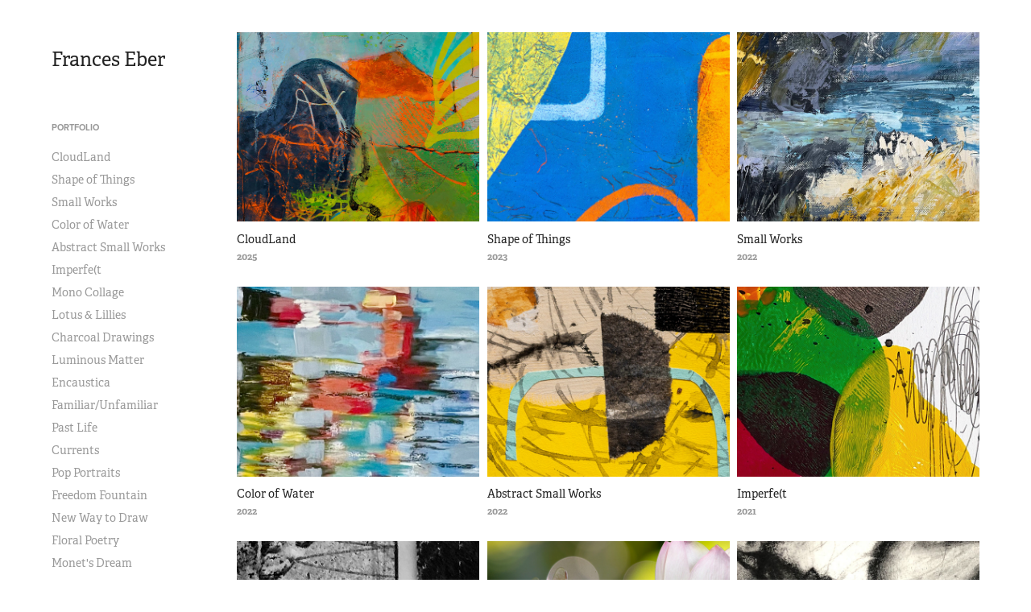

--- FILE ---
content_type: text/html; charset=utf-8
request_url: https://franeber.art/
body_size: 11604
content:
<!DOCTYPE HTML>
<html lang="en-US">
<head>
  <meta charset="UTF-8" />
  <meta name="viewport" content="width=device-width, initial-scale=1" />
      <meta name="keywords"  content="cold wax medium,oil painting,acrylic painting,mixed media painting,photography,nature photography,portrait photography" />
      <meta name="description"  content="As an interdisciplinary artist with formal training in the fine arts, I am deeply knowledgeable about mixed media and combining disparate materials. My focus is on exploring alternative methods of visual expression, experimentation of tools and materials, and a consistent movement towards abstraction. As part of my creative process, I paint every day and I teach art classes online. " />
      <meta name="twitter:card"  content="summary_large_image" />
      <meta name="twitter:site"  content="@AdobePortfolio" />
      <meta  property="og:title" content="Fran Eber" />
      <meta  property="og:description" content="As an interdisciplinary artist with formal training in the fine arts, I am deeply knowledgeable about mixed media and combining disparate materials. My focus is on exploring alternative methods of visual expression, experimentation of tools and materials, and a consistent movement towards abstraction. As part of my creative process, I paint every day and I teach art classes online. " />
      <meta  property="og:image" content="https://cdn.myportfolio.com/da9ff6e9526311e3856dcd10d96bc429/9035922c-3ceb-4379-87fa-7d12b3cfb339_rwc_421x1187x2106x1647x2106.jpg?h=f0387664f0455273f889b83cfb24dcfe" />
      <link rel="icon" href="[data-uri]"  />
      <link rel="stylesheet" href="/dist/css/main.css" type="text/css" />
      <link rel="stylesheet" href="https://cdn.myportfolio.com/da9ff6e9526311e3856dcd10d96bc429/1655365bddeaa6e7439c7bddce05a0b21762738703.css?h=978b35f9b4ee2c476816ae19ca8d80cf" type="text/css" />
    <link rel="canonical" href="https://franeber.art/projects" />
      <title>Fran Eber</title>
    <script type="text/javascript" src="//use.typekit.net/ik/[base64].js?cb=35f77bfb8b50944859ea3d3804e7194e7a3173fb" async onload="
    try {
      window.Typekit.load();
    } catch (e) {
      console.warn('Typekit not loaded.');
    }
    "></script>
</head>
  <body class="transition-enabled">  <div class='page-background-video page-background-video-with-panel'>
  </div>
  <div class="js-responsive-nav">
    <div class="responsive-nav has-social">
      <div class="close-responsive-click-area js-close-responsive-nav">
        <div class="close-responsive-button"></div>
      </div>
          <nav data-hover-hint="nav">
              <ul class="group">
                  <li class="gallery-title"><a href="/projects" class="active" >Portfolio</a></li>
            <li class="project-title"><a href="/oil-cold-wax-medium"  >CloudLand</a></li>
            <li class="project-title"><a href="/modularity"  >Shape of Things</a></li>
            <li class="project-title"><a href="/new-work"  >Small Works</a></li>
            <li class="project-title"><a href="/painting-energy"  >Color of Water</a></li>
            <li class="project-title"><a href="/abstract-small-works"  >Abstract Small Works</a></li>
            <li class="project-title"><a href="/shapes-of-imperfect"  >Imperfe(t</a></li>
            <li class="project-title"><a href="/collage"  >Mono Collage</a></li>
            <li class="project-title"><a href="/nature-photography"  >Lotus &amp; Lillies</a></li>
            <li class="project-title"><a href="/charcoal-drawing"  >Charcoal Drawings</a></li>
            <li class="project-title"><a href="/luminous-matter"  >Luminous Matter</a></li>
            <li class="project-title"><a href="/encaustic-work"  >Encaustica</a></li>
            <li class="project-title"><a href="/familiarunfamiliar"  >Familiar/Unfamiliar</a></li>
            <li class="project-title"><a href="/past-life"  >Past Life</a></li>
            <li class="project-title"><a href="/currents"  >Currents</a></li>
            <li class="project-title"><a href="/pop-portraits"  >Pop Portraits</a></li>
            <li class="project-title"><a href="/freedom"  >Freedom Fountain</a></li>
            <li class="project-title"><a href="/edgy-work"  >New Way to Draw</a></li>
            <li class="project-title"><a href="/floral-poetry"  >Floral Poetry</a></li>
            <li class="project-title"><a href="/monets-dream"  >Monet's Dream</a></li>
            <li class="project-title"><a href="/edgy-work-1"  >On the Edge</a></li>
            <li class="project-title"><a href="/the-italian-job"  >Painting Pixels</a></li>
            <li class="project-title"><a href="/tuscany"  >Soft Side of Tuscany</a></li>
            <li class="project-title"><a href="/winter-magnolias"  >Winter Magnolias</a></li>
            <li class="project-title"><a href="/figurative-paintings"  >Disfigurations</a></li>
              </ul>
              <div class="social pf-nav-social" data-hover-hint="navSocialIcons">
                <ul>
                        <li>
                          <a href="https://www.instagram.com/fran_eber_art/" target="_blank">
                            <svg version="1.1" id="Layer_1" xmlns="http://www.w3.org/2000/svg" xmlns:xlink="http://www.w3.org/1999/xlink" viewBox="0 0 30 24" style="enable-background:new 0 0 30 24;" xml:space="preserve" class="icon">
                            <g>
                              <path d="M15,5.4c2.1,0,2.4,0,3.2,0c0.8,0,1.2,0.2,1.5,0.3c0.4,0.1,0.6,0.3,0.9,0.6c0.3,0.3,0.5,0.5,0.6,0.9
                                c0.1,0.3,0.2,0.7,0.3,1.5c0,0.8,0,1.1,0,3.2s0,2.4,0,3.2c0,0.8-0.2,1.2-0.3,1.5c-0.1,0.4-0.3,0.6-0.6,0.9c-0.3,0.3-0.5,0.5-0.9,0.6
                                c-0.3,0.1-0.7,0.2-1.5,0.3c-0.8,0-1.1,0-3.2,0s-2.4,0-3.2,0c-0.8,0-1.2-0.2-1.5-0.3c-0.4-0.1-0.6-0.3-0.9-0.6
                                c-0.3-0.3-0.5-0.5-0.6-0.9c-0.1-0.3-0.2-0.7-0.3-1.5c0-0.8,0-1.1,0-3.2s0-2.4,0-3.2c0-0.8,0.2-1.2,0.3-1.5c0.1-0.4,0.3-0.6,0.6-0.9
                                c0.3-0.3,0.5-0.5,0.9-0.6c0.3-0.1,0.7-0.2,1.5-0.3C12.6,5.4,12.9,5.4,15,5.4 M15,4c-2.2,0-2.4,0-3.3,0c-0.9,0-1.4,0.2-1.9,0.4
                                c-0.5,0.2-1,0.5-1.4,0.9C7.9,5.8,7.6,6.2,7.4,6.8C7.2,7.3,7.1,7.9,7,8.7C7,9.6,7,9.8,7,12s0,2.4,0,3.3c0,0.9,0.2,1.4,0.4,1.9
                                c0.2,0.5,0.5,1,0.9,1.4c0.4,0.4,0.9,0.7,1.4,0.9c0.5,0.2,1.1,0.3,1.9,0.4c0.9,0,1.1,0,3.3,0s2.4,0,3.3,0c0.9,0,1.4-0.2,1.9-0.4
                                c0.5-0.2,1-0.5,1.4-0.9c0.4-0.4,0.7-0.9,0.9-1.4c0.2-0.5,0.3-1.1,0.4-1.9c0-0.9,0-1.1,0-3.3s0-2.4,0-3.3c0-0.9-0.2-1.4-0.4-1.9
                                c-0.2-0.5-0.5-1-0.9-1.4c-0.4-0.4-0.9-0.7-1.4-0.9c-0.5-0.2-1.1-0.3-1.9-0.4C17.4,4,17.2,4,15,4L15,4L15,4z"/>
                              <path d="M15,7.9c-2.3,0-4.1,1.8-4.1,4.1s1.8,4.1,4.1,4.1s4.1-1.8,4.1-4.1S17.3,7.9,15,7.9L15,7.9z M15,14.7c-1.5,0-2.7-1.2-2.7-2.7
                                c0-1.5,1.2-2.7,2.7-2.7s2.7,1.2,2.7,2.7C17.7,13.5,16.5,14.7,15,14.7L15,14.7z"/>
                              <path d="M20.2,7.7c0,0.5-0.4,1-1,1s-1-0.4-1-1s0.4-1,1-1S20.2,7.2,20.2,7.7L20.2,7.7z"/>
                            </g>
                            </svg>
                          </a>
                        </li>
                        <li>
                          <a href="mailto:franeber@gmail.com">
                            <svg version="1.1" id="Layer_1" xmlns="http://www.w3.org/2000/svg" xmlns:xlink="http://www.w3.org/1999/xlink" x="0px" y="0px" viewBox="0 0 30 24" style="enable-background:new 0 0 30 24;" xml:space="preserve" class="icon">
                              <g>
                                <path d="M15,13L7.1,7.1c0-0.5,0.4-1,1-1h13.8c0.5,0,1,0.4,1,1L15,13z M15,14.8l7.9-5.9v8.1c0,0.5-0.4,1-1,1H8.1c-0.5,0-1-0.4-1-1 V8.8L15,14.8z"/>
                              </g>
                            </svg>
                          </a>
                        </li>
                </ul>
              </div>
          </nav>
    </div>
  </div>
  <div class="site-wrap cfix js-site-wrap">
    <div class="site-container">
      <div class="site-content e2e-site-content">
        <div class="sidebar-content">
          <header class="site-header">
              <div class="logo-wrap" data-hover-hint="logo">
                    <div class="logo e2e-site-logo-text logo-text  ">
    <a href="/projects" class="preserve-whitespace">Frances Eber</a>

</div>
              </div>
  <div class="hamburger-click-area js-hamburger">
    <div class="hamburger">
      <i></i>
      <i></i>
      <i></i>
    </div>
  </div>
          </header>
              <nav data-hover-hint="nav">
              <ul class="group">
                  <li class="gallery-title"><a href="/projects" class="active" >Portfolio</a></li>
            <li class="project-title"><a href="/oil-cold-wax-medium"  >CloudLand</a></li>
            <li class="project-title"><a href="/modularity"  >Shape of Things</a></li>
            <li class="project-title"><a href="/new-work"  >Small Works</a></li>
            <li class="project-title"><a href="/painting-energy"  >Color of Water</a></li>
            <li class="project-title"><a href="/abstract-small-works"  >Abstract Small Works</a></li>
            <li class="project-title"><a href="/shapes-of-imperfect"  >Imperfe(t</a></li>
            <li class="project-title"><a href="/collage"  >Mono Collage</a></li>
            <li class="project-title"><a href="/nature-photography"  >Lotus &amp; Lillies</a></li>
            <li class="project-title"><a href="/charcoal-drawing"  >Charcoal Drawings</a></li>
            <li class="project-title"><a href="/luminous-matter"  >Luminous Matter</a></li>
            <li class="project-title"><a href="/encaustic-work"  >Encaustica</a></li>
            <li class="project-title"><a href="/familiarunfamiliar"  >Familiar/Unfamiliar</a></li>
            <li class="project-title"><a href="/past-life"  >Past Life</a></li>
            <li class="project-title"><a href="/currents"  >Currents</a></li>
            <li class="project-title"><a href="/pop-portraits"  >Pop Portraits</a></li>
            <li class="project-title"><a href="/freedom"  >Freedom Fountain</a></li>
            <li class="project-title"><a href="/edgy-work"  >New Way to Draw</a></li>
            <li class="project-title"><a href="/floral-poetry"  >Floral Poetry</a></li>
            <li class="project-title"><a href="/monets-dream"  >Monet's Dream</a></li>
            <li class="project-title"><a href="/edgy-work-1"  >On the Edge</a></li>
            <li class="project-title"><a href="/the-italian-job"  >Painting Pixels</a></li>
            <li class="project-title"><a href="/tuscany"  >Soft Side of Tuscany</a></li>
            <li class="project-title"><a href="/winter-magnolias"  >Winter Magnolias</a></li>
            <li class="project-title"><a href="/figurative-paintings"  >Disfigurations</a></li>
              </ul>
                  <div class="social pf-nav-social" data-hover-hint="navSocialIcons">
                    <ul>
                            <li>
                              <a href="https://www.instagram.com/fran_eber_art/" target="_blank">
                                <svg version="1.1" id="Layer_1" xmlns="http://www.w3.org/2000/svg" xmlns:xlink="http://www.w3.org/1999/xlink" viewBox="0 0 30 24" style="enable-background:new 0 0 30 24;" xml:space="preserve" class="icon">
                                <g>
                                  <path d="M15,5.4c2.1,0,2.4,0,3.2,0c0.8,0,1.2,0.2,1.5,0.3c0.4,0.1,0.6,0.3,0.9,0.6c0.3,0.3,0.5,0.5,0.6,0.9
                                    c0.1,0.3,0.2,0.7,0.3,1.5c0,0.8,0,1.1,0,3.2s0,2.4,0,3.2c0,0.8-0.2,1.2-0.3,1.5c-0.1,0.4-0.3,0.6-0.6,0.9c-0.3,0.3-0.5,0.5-0.9,0.6
                                    c-0.3,0.1-0.7,0.2-1.5,0.3c-0.8,0-1.1,0-3.2,0s-2.4,0-3.2,0c-0.8,0-1.2-0.2-1.5-0.3c-0.4-0.1-0.6-0.3-0.9-0.6
                                    c-0.3-0.3-0.5-0.5-0.6-0.9c-0.1-0.3-0.2-0.7-0.3-1.5c0-0.8,0-1.1,0-3.2s0-2.4,0-3.2c0-0.8,0.2-1.2,0.3-1.5c0.1-0.4,0.3-0.6,0.6-0.9
                                    c0.3-0.3,0.5-0.5,0.9-0.6c0.3-0.1,0.7-0.2,1.5-0.3C12.6,5.4,12.9,5.4,15,5.4 M15,4c-2.2,0-2.4,0-3.3,0c-0.9,0-1.4,0.2-1.9,0.4
                                    c-0.5,0.2-1,0.5-1.4,0.9C7.9,5.8,7.6,6.2,7.4,6.8C7.2,7.3,7.1,7.9,7,8.7C7,9.6,7,9.8,7,12s0,2.4,0,3.3c0,0.9,0.2,1.4,0.4,1.9
                                    c0.2,0.5,0.5,1,0.9,1.4c0.4,0.4,0.9,0.7,1.4,0.9c0.5,0.2,1.1,0.3,1.9,0.4c0.9,0,1.1,0,3.3,0s2.4,0,3.3,0c0.9,0,1.4-0.2,1.9-0.4
                                    c0.5-0.2,1-0.5,1.4-0.9c0.4-0.4,0.7-0.9,0.9-1.4c0.2-0.5,0.3-1.1,0.4-1.9c0-0.9,0-1.1,0-3.3s0-2.4,0-3.3c0-0.9-0.2-1.4-0.4-1.9
                                    c-0.2-0.5-0.5-1-0.9-1.4c-0.4-0.4-0.9-0.7-1.4-0.9c-0.5-0.2-1.1-0.3-1.9-0.4C17.4,4,17.2,4,15,4L15,4L15,4z"/>
                                  <path d="M15,7.9c-2.3,0-4.1,1.8-4.1,4.1s1.8,4.1,4.1,4.1s4.1-1.8,4.1-4.1S17.3,7.9,15,7.9L15,7.9z M15,14.7c-1.5,0-2.7-1.2-2.7-2.7
                                    c0-1.5,1.2-2.7,2.7-2.7s2.7,1.2,2.7,2.7C17.7,13.5,16.5,14.7,15,14.7L15,14.7z"/>
                                  <path d="M20.2,7.7c0,0.5-0.4,1-1,1s-1-0.4-1-1s0.4-1,1-1S20.2,7.2,20.2,7.7L20.2,7.7z"/>
                                </g>
                                </svg>
                              </a>
                            </li>
                            <li>
                              <a href="mailto:franeber@gmail.com">
                                <svg version="1.1" id="Layer_1" xmlns="http://www.w3.org/2000/svg" xmlns:xlink="http://www.w3.org/1999/xlink" x="0px" y="0px" viewBox="0 0 30 24" style="enable-background:new 0 0 30 24;" xml:space="preserve" class="icon">
                                  <g>
                                    <path d="M15,13L7.1,7.1c0-0.5,0.4-1,1-1h13.8c0.5,0,1,0.4,1,1L15,13z M15,14.8l7.9-5.9v8.1c0,0.5-0.4,1-1,1H8.1c-0.5,0-1-0.4-1-1 V8.8L15,14.8z"/>
                                  </g>
                                </svg>
                              </a>
                            </li>
                    </ul>
                  </div>
              </nav>
        </div>
        <main>
          <section class="project-covers" data-context="page.gallery.covers">
          <a class="project-cover js-project-cover-touch hold-space" href="/oil-cold-wax-medium" data-context="pages" data-identity="id:p6224da100a3d54a54e920740fc613bde0a06cc5895cd239f1f9cf" data-hover-hint-id="p6224da100a3d54a54e920740fc613bde0a06cc5895cd239f1f9cf" data-hover-hint="galleryPageCover">
              <div class="cover-image-wrap">
                <div class="cover-image">
                    <div class="cover cover-normal">

            <img
              class="cover__img js-lazy"
              src="https://cdn.myportfolio.com/da9ff6e9526311e3856dcd10d96bc429/9035922c-3ceb-4379-87fa-7d12b3cfb339_rwc_421x1187x2106x1647x32.jpg?h=d9559c2d771e0bf1fde72e8439d56d8a"
              data-src="https://cdn.myportfolio.com/da9ff6e9526311e3856dcd10d96bc429/9035922c-3ceb-4379-87fa-7d12b3cfb339_rwc_421x1187x2106x1647x2106.jpg?h=f0387664f0455273f889b83cfb24dcfe"
              data-srcset="https://cdn.myportfolio.com/da9ff6e9526311e3856dcd10d96bc429/9035922c-3ceb-4379-87fa-7d12b3cfb339_rwc_421x1187x2106x1647x640.jpg?h=543dfc2768129445b36b7764258a3085 640w, https://cdn.myportfolio.com/da9ff6e9526311e3856dcd10d96bc429/9035922c-3ceb-4379-87fa-7d12b3cfb339_rwc_421x1187x2106x1647x1280.jpg?h=12873dec8e2846103cb43feb84a18cd9 1280w, https://cdn.myportfolio.com/da9ff6e9526311e3856dcd10d96bc429/9035922c-3ceb-4379-87fa-7d12b3cfb339_rwc_421x1187x2106x1647x1366.jpg?h=655c7c26929e0d3d913859dfd11bd715 1366w, https://cdn.myportfolio.com/da9ff6e9526311e3856dcd10d96bc429/9035922c-3ceb-4379-87fa-7d12b3cfb339_rwc_421x1187x2106x1647x1920.jpg?h=2c24eb7aba4b128072bc8fb82c089ec6 1920w, https://cdn.myportfolio.com/da9ff6e9526311e3856dcd10d96bc429/9035922c-3ceb-4379-87fa-7d12b3cfb339_rwc_421x1187x2106x1647x2560.jpg?h=e8e443a5dbaff789e2fb5a0ec29b6d9d 2560w, https://cdn.myportfolio.com/da9ff6e9526311e3856dcd10d96bc429/9035922c-3ceb-4379-87fa-7d12b3cfb339_rwc_421x1187x2106x1647x2106.jpg?h=f0387664f0455273f889b83cfb24dcfe 5120w"
              data-sizes="(max-width: 540px) 100vw, (max-width: 768px) 50vw, calc(1400px / 3)"
            >
                              </div>
                </div>
              </div>
            <div class="details-wrap">
              <div class="details">
                <div class="details-inner">
                    <div class="title preserve-whitespace">CloudLand</div>
                    <div class="date">2025</div>
                </div>
              </div>
            </div>
          </a>
          <a class="project-cover js-project-cover-touch hold-space" href="/modularity" data-context="pages" data-identity="id:p63cb3361b06ad2d7c396b49cea0c604591c722e4a6b68222ecdfa" data-hover-hint-id="p63cb3361b06ad2d7c396b49cea0c604591c722e4a6b68222ecdfa" data-hover-hint="galleryPageCover">
              <div class="cover-image-wrap">
                <div class="cover-image">
                    <div class="cover cover-normal">

            <img
              class="cover__img js-lazy"
              src="https://cdn.myportfolio.com/da9ff6e9526311e3856dcd10d96bc429/02032456-4e32-4230-8082-81588342d16a_rwc_329x350x763x596x32.jpg?h=45941992e5c39a6e85779c94c03cfa4a"
              data-src="https://cdn.myportfolio.com/da9ff6e9526311e3856dcd10d96bc429/02032456-4e32-4230-8082-81588342d16a_rwc_329x350x763x596x763.jpg?h=16f085a3cfc955c4e742ca20a2ebe95c"
              data-srcset="https://cdn.myportfolio.com/da9ff6e9526311e3856dcd10d96bc429/02032456-4e32-4230-8082-81588342d16a_rwc_329x350x763x596x640.jpg?h=b84ecb7a45086e33a28a7aa60f95ad78 640w, https://cdn.myportfolio.com/da9ff6e9526311e3856dcd10d96bc429/02032456-4e32-4230-8082-81588342d16a_rwc_329x350x763x596x1280.jpg?h=6c039de7ae700ce842752e40211ca903 1280w, https://cdn.myportfolio.com/da9ff6e9526311e3856dcd10d96bc429/02032456-4e32-4230-8082-81588342d16a_rwc_329x350x763x596x1366.jpg?h=e9480464ab7b2111ccfdbe8500acf822 1366w, https://cdn.myportfolio.com/da9ff6e9526311e3856dcd10d96bc429/02032456-4e32-4230-8082-81588342d16a_rwc_329x350x763x596x1920.jpg?h=ab3955e7636b732e76f165a78812fbf1 1920w, https://cdn.myportfolio.com/da9ff6e9526311e3856dcd10d96bc429/02032456-4e32-4230-8082-81588342d16a_rwc_329x350x763x596x763.jpg?h=16f085a3cfc955c4e742ca20a2ebe95c 2560w, https://cdn.myportfolio.com/da9ff6e9526311e3856dcd10d96bc429/02032456-4e32-4230-8082-81588342d16a_rwc_329x350x763x596x763.jpg?h=16f085a3cfc955c4e742ca20a2ebe95c 5120w"
              data-sizes="(max-width: 540px) 100vw, (max-width: 768px) 50vw, calc(1400px / 3)"
            >
                              </div>
                </div>
              </div>
            <div class="details-wrap">
              <div class="details">
                <div class="details-inner">
                    <div class="title preserve-whitespace">Shape of Things</div>
                    <div class="date">2023</div>
                </div>
              </div>
            </div>
          </a>
          <a class="project-cover js-project-cover-touch hold-space" href="/new-work" data-context="pages" data-identity="id:p56e1f6873936c2b5ca1e626d8215468f012b966520306ecfb52c5" data-hover-hint-id="p56e1f6873936c2b5ca1e626d8215468f012b966520306ecfb52c5" data-hover-hint="galleryPageCover">
              <div class="cover-image-wrap">
                <div class="cover-image">
                    <div class="cover cover-normal">

            <img
              class="cover__img js-lazy"
              src="https://cdn.myportfolio.com/da9ff6e9526311e3856dcd10d96bc429/e9d1a4f5-4a40-4747-8b44-b04eabdb6aa4_rwc_304x592x957x748x32.jpg?h=c60256f2f57e49b42e9fc669eb07439c"
              data-src="https://cdn.myportfolio.com/da9ff6e9526311e3856dcd10d96bc429/e9d1a4f5-4a40-4747-8b44-b04eabdb6aa4_rwc_304x592x957x748x957.jpg?h=c89c9211b6b752a2c6343c66d4bb253c"
              data-srcset="https://cdn.myportfolio.com/da9ff6e9526311e3856dcd10d96bc429/e9d1a4f5-4a40-4747-8b44-b04eabdb6aa4_rwc_304x592x957x748x640.jpg?h=f43dbeefddebce518dcd919bffe3ebdf 640w, https://cdn.myportfolio.com/da9ff6e9526311e3856dcd10d96bc429/e9d1a4f5-4a40-4747-8b44-b04eabdb6aa4_rwc_304x592x957x748x1280.jpg?h=de0c6ac51ad84175b2feb6cb5c76d624 1280w, https://cdn.myportfolio.com/da9ff6e9526311e3856dcd10d96bc429/e9d1a4f5-4a40-4747-8b44-b04eabdb6aa4_rwc_304x592x957x748x1366.jpg?h=c51cda7c9afdde23fcee65229b78a293 1366w, https://cdn.myportfolio.com/da9ff6e9526311e3856dcd10d96bc429/e9d1a4f5-4a40-4747-8b44-b04eabdb6aa4_rwc_304x592x957x748x1920.jpg?h=493b8e522c5b4f8cb3575742b94b8da1 1920w, https://cdn.myportfolio.com/da9ff6e9526311e3856dcd10d96bc429/e9d1a4f5-4a40-4747-8b44-b04eabdb6aa4_rwc_304x592x957x748x957.jpg?h=c89c9211b6b752a2c6343c66d4bb253c 2560w, https://cdn.myportfolio.com/da9ff6e9526311e3856dcd10d96bc429/e9d1a4f5-4a40-4747-8b44-b04eabdb6aa4_rwc_304x592x957x748x957.jpg?h=c89c9211b6b752a2c6343c66d4bb253c 5120w"
              data-sizes="(max-width: 540px) 100vw, (max-width: 768px) 50vw, calc(1400px / 3)"
            >
                              </div>
                </div>
              </div>
            <div class="details-wrap">
              <div class="details">
                <div class="details-inner">
                    <div class="title preserve-whitespace">Small Works</div>
                    <div class="date">2022</div>
                </div>
              </div>
            </div>
          </a>
          <a class="project-cover js-project-cover-touch hold-space" href="/painting-energy" data-context="pages" data-identity="id:p56e1f687569dcb3335c4b0b1dca2ddd9f73c01d07a759ba9541c1" data-hover-hint-id="p56e1f687569dcb3335c4b0b1dca2ddd9f73c01d07a759ba9541c1" data-hover-hint="galleryPageCover">
              <div class="cover-image-wrap">
                <div class="cover-image">
                    <div class="cover cover-normal">

            <img
              class="cover__img js-lazy"
              src="https://cdn.myportfolio.com/da9ff6e9526311e3856dcd10d96bc429/aed5db33-f90e-4ee4-887d-24b50b063d34_rwc_336x125x672x525x32.jpg?h=b8591bed559413d8b03c89cdd3dd7ad4"
              data-src="https://cdn.myportfolio.com/da9ff6e9526311e3856dcd10d96bc429/aed5db33-f90e-4ee4-887d-24b50b063d34_rwc_336x125x672x525x672.jpg?h=0d4fad23a831260f5fe0686740bd0e73"
              data-srcset="https://cdn.myportfolio.com/da9ff6e9526311e3856dcd10d96bc429/aed5db33-f90e-4ee4-887d-24b50b063d34_rwc_336x125x672x525x640.jpg?h=e7992d749b1560cb37d9a363dd35d0bc 640w, https://cdn.myportfolio.com/da9ff6e9526311e3856dcd10d96bc429/aed5db33-f90e-4ee4-887d-24b50b063d34_rwc_336x125x672x525x1280.jpg?h=fce5107482b7fd44fa2d551f83762561 1280w, https://cdn.myportfolio.com/da9ff6e9526311e3856dcd10d96bc429/aed5db33-f90e-4ee4-887d-24b50b063d34_rwc_336x125x672x525x1366.jpg?h=220142304085267d019fa1cb0d47e563 1366w, https://cdn.myportfolio.com/da9ff6e9526311e3856dcd10d96bc429/aed5db33-f90e-4ee4-887d-24b50b063d34_rwc_336x125x672x525x1920.jpg?h=5fc24bdd499730d65997b53def8ec286 1920w, https://cdn.myportfolio.com/da9ff6e9526311e3856dcd10d96bc429/aed5db33-f90e-4ee4-887d-24b50b063d34_rwc_336x125x672x525x672.jpg?h=0d4fad23a831260f5fe0686740bd0e73 2560w, https://cdn.myportfolio.com/da9ff6e9526311e3856dcd10d96bc429/aed5db33-f90e-4ee4-887d-24b50b063d34_rwc_336x125x672x525x672.jpg?h=0d4fad23a831260f5fe0686740bd0e73 5120w"
              data-sizes="(max-width: 540px) 100vw, (max-width: 768px) 50vw, calc(1400px / 3)"
            >
                              </div>
                </div>
              </div>
            <div class="details-wrap">
              <div class="details">
                <div class="details-inner">
                    <div class="title preserve-whitespace">Color of Water</div>
                    <div class="date">2022</div>
                </div>
              </div>
            </div>
          </a>
          <a class="project-cover js-project-cover-touch hold-space" href="/abstract-small-works" data-context="pages" data-identity="id:p65557516da29423037803957d3d06967ec12651819cb1cff844aa" data-hover-hint-id="p65557516da29423037803957d3d06967ec12651819cb1cff844aa" data-hover-hint="galleryPageCover">
              <div class="cover-image-wrap">
                <div class="cover-image">
                    <div class="cover cover-normal">

            <img
              class="cover__img js-lazy"
              src="https://cdn.myportfolio.com/da9ff6e9526311e3856dcd10d96bc429/9f56befe-d4cf-472e-bddf-7cbbae40c7d3_rwc_860x1604x1057x826x32.jpg?h=884315770c823be273621bad7f62e3d8"
              data-src="https://cdn.myportfolio.com/da9ff6e9526311e3856dcd10d96bc429/9f56befe-d4cf-472e-bddf-7cbbae40c7d3_rwc_860x1604x1057x826x1057.jpg?h=1cefeccf89b90b54a8de3185edf3c880"
              data-srcset="https://cdn.myportfolio.com/da9ff6e9526311e3856dcd10d96bc429/9f56befe-d4cf-472e-bddf-7cbbae40c7d3_rwc_860x1604x1057x826x640.jpg?h=f5935e66eeebe08e6991789beca2d701 640w, https://cdn.myportfolio.com/da9ff6e9526311e3856dcd10d96bc429/9f56befe-d4cf-472e-bddf-7cbbae40c7d3_rwc_860x1604x1057x826x1280.jpg?h=b59b0ad3d3b89391d62679f3c2310eab 1280w, https://cdn.myportfolio.com/da9ff6e9526311e3856dcd10d96bc429/9f56befe-d4cf-472e-bddf-7cbbae40c7d3_rwc_860x1604x1057x826x1366.jpg?h=1e8700f19a512834d06e89826ceb1437 1366w, https://cdn.myportfolio.com/da9ff6e9526311e3856dcd10d96bc429/9f56befe-d4cf-472e-bddf-7cbbae40c7d3_rwc_860x1604x1057x826x1920.jpg?h=abd30be7b8dda9388cb94239fcd45e3a 1920w, https://cdn.myportfolio.com/da9ff6e9526311e3856dcd10d96bc429/9f56befe-d4cf-472e-bddf-7cbbae40c7d3_rwc_860x1604x1057x826x2560.jpg?h=7770a47930fdb9ef3c38082f9b815a07 2560w, https://cdn.myportfolio.com/da9ff6e9526311e3856dcd10d96bc429/9f56befe-d4cf-472e-bddf-7cbbae40c7d3_rwc_860x1604x1057x826x1057.jpg?h=1cefeccf89b90b54a8de3185edf3c880 5120w"
              data-sizes="(max-width: 540px) 100vw, (max-width: 768px) 50vw, calc(1400px / 3)"
            >
                              </div>
                </div>
              </div>
            <div class="details-wrap">
              <div class="details">
                <div class="details-inner">
                    <div class="title preserve-whitespace">Abstract Small Works</div>
                    <div class="date">2022</div>
                </div>
              </div>
            </div>
          </a>
          <a class="project-cover js-project-cover-touch hold-space" href="/shapes-of-imperfect" data-context="pages" data-identity="id:p62658bdd1e762547dc7cd84f29d9b34daaafc80b424baf959aeed" data-hover-hint-id="p62658bdd1e762547dc7cd84f29d9b34daaafc80b424baf959aeed" data-hover-hint="galleryPageCover">
              <div class="cover-image-wrap">
                <div class="cover-image">
                    <div class="cover cover-normal">

            <img
              class="cover__img js-lazy"
              src="https://cdn.myportfolio.com/da9ff6e9526311e3856dcd10d96bc429/8f7ce9d5-7ae8-4d34-9994-89e12783e926_rwc_707x460x889x695x32.jpg?h=91cd744a7e2fa27eafd98cf19dbe80ac"
              data-src="https://cdn.myportfolio.com/da9ff6e9526311e3856dcd10d96bc429/8f7ce9d5-7ae8-4d34-9994-89e12783e926_rwc_707x460x889x695x889.jpg?h=5984639b48299439d17008cc0979ab4f"
              data-srcset="https://cdn.myportfolio.com/da9ff6e9526311e3856dcd10d96bc429/8f7ce9d5-7ae8-4d34-9994-89e12783e926_rwc_707x460x889x695x640.jpg?h=5ccd5f4ca09eb78c6a397d6aff701075 640w, https://cdn.myportfolio.com/da9ff6e9526311e3856dcd10d96bc429/8f7ce9d5-7ae8-4d34-9994-89e12783e926_rwc_707x460x889x695x1280.jpg?h=8edb78cfc4a473a1b4b76866c0ff2ff4 1280w, https://cdn.myportfolio.com/da9ff6e9526311e3856dcd10d96bc429/8f7ce9d5-7ae8-4d34-9994-89e12783e926_rwc_707x460x889x695x1366.jpg?h=b5937923b07839b4c3732436c35ed38e 1366w, https://cdn.myportfolio.com/da9ff6e9526311e3856dcd10d96bc429/8f7ce9d5-7ae8-4d34-9994-89e12783e926_rwc_707x460x889x695x1920.jpg?h=af2f160cd5dea148f74f6eff1bd980e4 1920w, https://cdn.myportfolio.com/da9ff6e9526311e3856dcd10d96bc429/8f7ce9d5-7ae8-4d34-9994-89e12783e926_rwc_707x460x889x695x889.jpg?h=5984639b48299439d17008cc0979ab4f 2560w, https://cdn.myportfolio.com/da9ff6e9526311e3856dcd10d96bc429/8f7ce9d5-7ae8-4d34-9994-89e12783e926_rwc_707x460x889x695x889.jpg?h=5984639b48299439d17008cc0979ab4f 5120w"
              data-sizes="(max-width: 540px) 100vw, (max-width: 768px) 50vw, calc(1400px / 3)"
            >
                              </div>
                </div>
              </div>
            <div class="details-wrap">
              <div class="details">
                <div class="details-inner">
                    <div class="title preserve-whitespace">Imperfe(t</div>
                    <div class="date">2021</div>
                </div>
              </div>
            </div>
          </a>
          <a class="project-cover js-project-cover-touch hold-space" href="/collage" data-context="pages" data-identity="id:p6224fc70e632f1bf0152dfe3397509d507a55ae69c9a2f24167ba" data-hover-hint-id="p6224fc70e632f1bf0152dfe3397509d507a55ae69c9a2f24167ba" data-hover-hint="galleryPageCover">
              <div class="cover-image-wrap">
                <div class="cover-image">
                    <div class="cover cover-normal">

            <img
              class="cover__img js-lazy"
              src="https://cdn.myportfolio.com/da9ff6e9526311e3856dcd10d96bc429/3046ab6c-905d-43fd-b3bd-9652685db849_rwc_1517x998x792x619x32.jpg?h=a8ff2e855b068fa8340ef2c38b4cdb88"
              data-src="https://cdn.myportfolio.com/da9ff6e9526311e3856dcd10d96bc429/3046ab6c-905d-43fd-b3bd-9652685db849_rwc_1517x998x792x619x792.jpg?h=2c189c7edfc7805f25c5d45c054207ba"
              data-srcset="https://cdn.myportfolio.com/da9ff6e9526311e3856dcd10d96bc429/3046ab6c-905d-43fd-b3bd-9652685db849_rwc_1517x998x792x619x640.jpg?h=a9f7201c358109d5e356c03889da6427 640w, https://cdn.myportfolio.com/da9ff6e9526311e3856dcd10d96bc429/3046ab6c-905d-43fd-b3bd-9652685db849_rwc_1517x998x792x619x1280.jpg?h=f3c4fe0663407b2bd9456043b501c28b 1280w, https://cdn.myportfolio.com/da9ff6e9526311e3856dcd10d96bc429/3046ab6c-905d-43fd-b3bd-9652685db849_rwc_1517x998x792x619x1366.jpg?h=dca29b41f345521cfa22178992b0e8a7 1366w, https://cdn.myportfolio.com/da9ff6e9526311e3856dcd10d96bc429/3046ab6c-905d-43fd-b3bd-9652685db849_rwc_1517x998x792x619x1920.jpg?h=f161387c0a3ac631897e14ee1869dc94 1920w, https://cdn.myportfolio.com/da9ff6e9526311e3856dcd10d96bc429/3046ab6c-905d-43fd-b3bd-9652685db849_rwc_1517x998x792x619x2560.jpg?h=f3243abb2e74433685135a541ac65cf9 2560w, https://cdn.myportfolio.com/da9ff6e9526311e3856dcd10d96bc429/3046ab6c-905d-43fd-b3bd-9652685db849_rwc_1517x998x792x619x792.jpg?h=2c189c7edfc7805f25c5d45c054207ba 5120w"
              data-sizes="(max-width: 540px) 100vw, (max-width: 768px) 50vw, calc(1400px / 3)"
            >
                              </div>
                </div>
              </div>
            <div class="details-wrap">
              <div class="details">
                <div class="details-inner">
                    <div class="title preserve-whitespace">Mono Collage</div>
                    <div class="date">2021</div>
                </div>
              </div>
            </div>
          </a>
          <a class="project-cover js-project-cover-touch hold-space" href="/nature-photography" data-context="pages" data-identity="id:p6224e59f520b2096909bc3470c535d6549287be5e9d96d0506607" data-hover-hint-id="p6224e59f520b2096909bc3470c535d6549287be5e9d96d0506607" data-hover-hint="galleryPageCover">
              <div class="cover-image-wrap">
                <div class="cover-image">
                    <div class="cover cover-normal">

            <img
              class="cover__img js-lazy"
              src="https://cdn.myportfolio.com/da9ff6e9526311e3856dcd10d96bc429/7a28a885-8eab-4224-81d5-58777bc4634d_rwc_727x149x993x777x32.jpg?h=d8d789651ce4d288cc1c3b6f4c1b1d40"
              data-src="https://cdn.myportfolio.com/da9ff6e9526311e3856dcd10d96bc429/7a28a885-8eab-4224-81d5-58777bc4634d_rwc_727x149x993x777x993.jpg?h=1e645c0563f023dd0ecb8e63e70a3058"
              data-srcset="https://cdn.myportfolio.com/da9ff6e9526311e3856dcd10d96bc429/7a28a885-8eab-4224-81d5-58777bc4634d_rwc_727x149x993x777x640.jpg?h=8d3bcaefcd3470d252a98bbf771afd43 640w, https://cdn.myportfolio.com/da9ff6e9526311e3856dcd10d96bc429/7a28a885-8eab-4224-81d5-58777bc4634d_rwc_727x149x993x777x1280.jpg?h=a45aa403dfb084ae0c6067f5dc7c4313 1280w, https://cdn.myportfolio.com/da9ff6e9526311e3856dcd10d96bc429/7a28a885-8eab-4224-81d5-58777bc4634d_rwc_727x149x993x777x1366.jpg?h=f783082e27179484201769e5ec7e07a7 1366w, https://cdn.myportfolio.com/da9ff6e9526311e3856dcd10d96bc429/7a28a885-8eab-4224-81d5-58777bc4634d_rwc_727x149x993x777x1920.jpg?h=72ac9fa65119a14bcc9d139b66b5727f 1920w, https://cdn.myportfolio.com/da9ff6e9526311e3856dcd10d96bc429/7a28a885-8eab-4224-81d5-58777bc4634d_rwc_727x149x993x777x993.jpg?h=1e645c0563f023dd0ecb8e63e70a3058 2560w, https://cdn.myportfolio.com/da9ff6e9526311e3856dcd10d96bc429/7a28a885-8eab-4224-81d5-58777bc4634d_rwc_727x149x993x777x993.jpg?h=1e645c0563f023dd0ecb8e63e70a3058 5120w"
              data-sizes="(max-width: 540px) 100vw, (max-width: 768px) 50vw, calc(1400px / 3)"
            >
                              </div>
                </div>
              </div>
            <div class="details-wrap">
              <div class="details">
                <div class="details-inner">
                    <div class="title preserve-whitespace">Lotus &amp; Lillies</div>
                    <div class="date">2021</div>
                </div>
              </div>
            </div>
          </a>
          <a class="project-cover js-project-cover-touch hold-space" href="/charcoal-drawing" data-context="pages" data-identity="id:p644d516a220b79697dbd42130092b7cca1f7b0655c9ba03d8c7e3" data-hover-hint-id="p644d516a220b79697dbd42130092b7cca1f7b0655c9ba03d8c7e3" data-hover-hint="galleryPageCover">
              <div class="cover-image-wrap">
                <div class="cover-image">
                    <div class="cover cover-normal">

            <img
              class="cover__img js-lazy"
              src="https://cdn.myportfolio.com/da9ff6e9526311e3856dcd10d96bc429/a4600e40-4474-425a-9667-601c216a7b5f_rwc_581x661x1752x1370x32.jpg?h=8075bcfef49e385f31519a3a38f54f37"
              data-src="https://cdn.myportfolio.com/da9ff6e9526311e3856dcd10d96bc429/a4600e40-4474-425a-9667-601c216a7b5f_rwc_581x661x1752x1370x1752.jpg?h=7eee5cd62440364e0e3edde33cf66801"
              data-srcset="https://cdn.myportfolio.com/da9ff6e9526311e3856dcd10d96bc429/a4600e40-4474-425a-9667-601c216a7b5f_rwc_581x661x1752x1370x640.jpg?h=52dc186c0b5fe73f3230e23b308bd0fe 640w, https://cdn.myportfolio.com/da9ff6e9526311e3856dcd10d96bc429/a4600e40-4474-425a-9667-601c216a7b5f_rwc_581x661x1752x1370x1280.jpg?h=ace123bdfd2b31c4f1c7042b02d85b93 1280w, https://cdn.myportfolio.com/da9ff6e9526311e3856dcd10d96bc429/a4600e40-4474-425a-9667-601c216a7b5f_rwc_581x661x1752x1370x1366.jpg?h=dffc8890b4e7e1c5240897c64e99d691 1366w, https://cdn.myportfolio.com/da9ff6e9526311e3856dcd10d96bc429/a4600e40-4474-425a-9667-601c216a7b5f_rwc_581x661x1752x1370x1920.jpg?h=a668522cc9c59757883dcb99620e4ac3 1920w, https://cdn.myportfolio.com/da9ff6e9526311e3856dcd10d96bc429/a4600e40-4474-425a-9667-601c216a7b5f_rwc_581x661x1752x1370x2560.jpg?h=3313de1b020b4e7bf9133c9bf49337ae 2560w, https://cdn.myportfolio.com/da9ff6e9526311e3856dcd10d96bc429/a4600e40-4474-425a-9667-601c216a7b5f_rwc_581x661x1752x1370x1752.jpg?h=7eee5cd62440364e0e3edde33cf66801 5120w"
              data-sizes="(max-width: 540px) 100vw, (max-width: 768px) 50vw, calc(1400px / 3)"
            >
                              </div>
                </div>
              </div>
            <div class="details-wrap">
              <div class="details">
                <div class="details-inner">
                    <div class="title preserve-whitespace">Charcoal Drawings</div>
                    <div class="date">2019</div>
                </div>
              </div>
            </div>
          </a>
          <a class="project-cover js-project-cover-touch hold-space" href="/luminous-matter" data-context="pages" data-identity="id:p622a384a319126694f1aedf5f7e21b9406675a0b466d2cfe93a1d" data-hover-hint-id="p622a384a319126694f1aedf5f7e21b9406675a0b466d2cfe93a1d" data-hover-hint="galleryPageCover">
              <div class="cover-image-wrap">
                <div class="cover-image">
                    <div class="cover cover-normal">

            <img
              class="cover__img js-lazy"
              src="https://cdn.myportfolio.com/da9ff6e9526311e3856dcd10d96bc429/827b8700-293a-480f-bd57-faf621f32d91_rwc_2440x62x1057x826x32.jpg?h=903dcce0628e688bcd76b5e1a6c95889"
              data-src="https://cdn.myportfolio.com/da9ff6e9526311e3856dcd10d96bc429/827b8700-293a-480f-bd57-faf621f32d91_rwc_2440x62x1057x826x1057.jpg?h=23a4bbaebb5525c4c7e6dbf3c4a0499e"
              data-srcset="https://cdn.myportfolio.com/da9ff6e9526311e3856dcd10d96bc429/827b8700-293a-480f-bd57-faf621f32d91_rwc_2440x62x1057x826x640.jpg?h=06e13bc8623d7aa5e699a19a14222383 640w, https://cdn.myportfolio.com/da9ff6e9526311e3856dcd10d96bc429/827b8700-293a-480f-bd57-faf621f32d91_rwc_2440x62x1057x826x1280.jpg?h=99156e26221d88a1f7a75a1ee7271a4b 1280w, https://cdn.myportfolio.com/da9ff6e9526311e3856dcd10d96bc429/827b8700-293a-480f-bd57-faf621f32d91_rwc_2440x62x1057x826x1366.jpg?h=e294dd5d3f710d2efbe4d2bccd8da44b 1366w, https://cdn.myportfolio.com/da9ff6e9526311e3856dcd10d96bc429/827b8700-293a-480f-bd57-faf621f32d91_rwc_2440x62x1057x826x1920.jpg?h=cad86ca168243ac8b3228733697403e7 1920w, https://cdn.myportfolio.com/da9ff6e9526311e3856dcd10d96bc429/827b8700-293a-480f-bd57-faf621f32d91_rwc_2440x62x1057x826x2560.jpg?h=e878ade75abaf8558162408a149071f7 2560w, https://cdn.myportfolio.com/da9ff6e9526311e3856dcd10d96bc429/827b8700-293a-480f-bd57-faf621f32d91_rwc_2440x62x1057x826x1057.jpg?h=23a4bbaebb5525c4c7e6dbf3c4a0499e 5120w"
              data-sizes="(max-width: 540px) 100vw, (max-width: 768px) 50vw, calc(1400px / 3)"
            >
                              </div>
                </div>
              </div>
            <div class="details-wrap">
              <div class="details">
                <div class="details-inner">
                    <div class="title preserve-whitespace">Luminous Matter</div>
                    <div class="date">2019</div>
                </div>
              </div>
            </div>
          </a>
          <a class="project-cover js-project-cover-touch hold-space" href="/encaustic-work" data-context="pages" data-identity="id:p6224e2de9082058a73f106fc44d1c3ed25fe1ccce812e6d0b5393" data-hover-hint-id="p6224e2de9082058a73f106fc44d1c3ed25fe1ccce812e6d0b5393" data-hover-hint="galleryPageCover">
              <div class="cover-image-wrap">
                <div class="cover-image">
                    <div class="cover cover-normal">

            <img
              class="cover__img js-lazy"
              src="https://cdn.myportfolio.com/da9ff6e9526311e3856dcd10d96bc429/6864592c-354e-4561-994c-9636003e90e6_rwc_56x194x344x269x32.jpg?h=d6b262a74d7cc634f18ac4988ce3cb94"
              data-src="https://cdn.myportfolio.com/da9ff6e9526311e3856dcd10d96bc429/6864592c-354e-4561-994c-9636003e90e6_rwc_56x194x344x269x344.jpg?h=9addf0e28ea62f33980de9be8f106117"
              data-srcset="https://cdn.myportfolio.com/da9ff6e9526311e3856dcd10d96bc429/6864592c-354e-4561-994c-9636003e90e6_rwc_56x194x344x269x640.jpg?h=12cd49d1877705201bd4d84570f35f9d 640w, https://cdn.myportfolio.com/da9ff6e9526311e3856dcd10d96bc429/6864592c-354e-4561-994c-9636003e90e6_rwc_56x194x344x269x1280.jpg?h=3c00833d91c5fc75f7aa9d79d4b133e2 1280w, https://cdn.myportfolio.com/da9ff6e9526311e3856dcd10d96bc429/6864592c-354e-4561-994c-9636003e90e6_rwc_56x194x344x269x1366.jpg?h=10d0b6c6a4a71565ef8a4298fe1b96ee 1366w, https://cdn.myportfolio.com/da9ff6e9526311e3856dcd10d96bc429/6864592c-354e-4561-994c-9636003e90e6_rwc_56x194x344x269x1920.jpg?h=16ffc191a31dbef1ee0d14d94d211e14 1920w, https://cdn.myportfolio.com/da9ff6e9526311e3856dcd10d96bc429/6864592c-354e-4561-994c-9636003e90e6_rwc_56x194x344x269x344.jpg?h=9addf0e28ea62f33980de9be8f106117 2560w, https://cdn.myportfolio.com/da9ff6e9526311e3856dcd10d96bc429/6864592c-354e-4561-994c-9636003e90e6_rwc_56x194x344x269x344.jpg?h=9addf0e28ea62f33980de9be8f106117 5120w"
              data-sizes="(max-width: 540px) 100vw, (max-width: 768px) 50vw, calc(1400px / 3)"
            >
                              </div>
                </div>
              </div>
            <div class="details-wrap">
              <div class="details">
                <div class="details-inner">
                    <div class="title preserve-whitespace">Encaustica</div>
                    <div class="date">2019</div>
                </div>
              </div>
            </div>
          </a>
          <a class="project-cover js-project-cover-touch hold-space" href="/familiarunfamiliar" data-context="pages" data-identity="id:p62250beea9e430cb5de5c31b25ae130584d5344e264df4b620839" data-hover-hint-id="p62250beea9e430cb5de5c31b25ae130584d5344e264df4b620839" data-hover-hint="galleryPageCover">
              <div class="cover-image-wrap">
                <div class="cover-image">
                    <div class="cover cover-normal">

            <img
              class="cover__img js-lazy"
              src="https://cdn.myportfolio.com/da9ff6e9526311e3856dcd10d96bc429/7a07f286-0063-4182-b6e9-333f05c2c4a9_rwc_36x407x622x486x32.jpg?h=4a32eac7bd8b0710c1e09d7847bb19e5"
              data-src="https://cdn.myportfolio.com/da9ff6e9526311e3856dcd10d96bc429/7a07f286-0063-4182-b6e9-333f05c2c4a9_rwc_36x407x622x486x622.jpg?h=4e1b843f3111b349b7320345e28900c0"
              data-srcset="https://cdn.myportfolio.com/da9ff6e9526311e3856dcd10d96bc429/7a07f286-0063-4182-b6e9-333f05c2c4a9_rwc_36x407x622x486x640.jpg?h=46a37ca2073effc783a83fa4aae97dfe 640w, https://cdn.myportfolio.com/da9ff6e9526311e3856dcd10d96bc429/7a07f286-0063-4182-b6e9-333f05c2c4a9_rwc_36x407x622x486x1280.jpg?h=1b09c564b68ffa087299c1337a9e832e 1280w, https://cdn.myportfolio.com/da9ff6e9526311e3856dcd10d96bc429/7a07f286-0063-4182-b6e9-333f05c2c4a9_rwc_36x407x622x486x1366.jpg?h=36f5f793733cc157bbe14fa8890a9a0a 1366w, https://cdn.myportfolio.com/da9ff6e9526311e3856dcd10d96bc429/7a07f286-0063-4182-b6e9-333f05c2c4a9_rwc_36x407x622x486x1920.jpg?h=9f238579f50abfa6c4c4788025ae5edf 1920w, https://cdn.myportfolio.com/da9ff6e9526311e3856dcd10d96bc429/7a07f286-0063-4182-b6e9-333f05c2c4a9_rwc_36x407x622x486x622.jpg?h=4e1b843f3111b349b7320345e28900c0 2560w, https://cdn.myportfolio.com/da9ff6e9526311e3856dcd10d96bc429/7a07f286-0063-4182-b6e9-333f05c2c4a9_rwc_36x407x622x486x622.jpg?h=4e1b843f3111b349b7320345e28900c0 5120w"
              data-sizes="(max-width: 540px) 100vw, (max-width: 768px) 50vw, calc(1400px / 3)"
            >
                              </div>
                </div>
              </div>
            <div class="details-wrap">
              <div class="details">
                <div class="details-inner">
                    <div class="title preserve-whitespace">Familiar/Unfamiliar</div>
                    <div class="date">2018</div>
                </div>
              </div>
            </div>
          </a>
          <a class="project-cover js-project-cover-touch hold-space" href="/past-life" data-context="pages" data-identity="id:p6224ece70b83a1b13f6d267f65644d7df92643ef5e94d02f4887a" data-hover-hint-id="p6224ece70b83a1b13f6d267f65644d7df92643ef5e94d02f4887a" data-hover-hint="galleryPageCover">
              <div class="cover-image-wrap">
                <div class="cover-image">
                    <div class="cover cover-normal">

            <img
              class="cover__img js-lazy"
              src="https://cdn.myportfolio.com/da9ff6e9526311e3856dcd10d96bc429/84c4138c-12b6-475f-8a7b-c1483047214a_rwc_426x25x373x292x32.jpg?h=98dc0da1a5a8cfeae7e65ebf7ffda330"
              data-src="https://cdn.myportfolio.com/da9ff6e9526311e3856dcd10d96bc429/84c4138c-12b6-475f-8a7b-c1483047214a_rwc_426x25x373x292x373.jpg?h=fc3dcaf926da9e16b4a82bd39f8e9cc4"
              data-srcset="https://cdn.myportfolio.com/da9ff6e9526311e3856dcd10d96bc429/84c4138c-12b6-475f-8a7b-c1483047214a_rwc_426x25x373x292x640.jpg?h=90aa0427a2e52185a6a62e1f5e6666cf 640w, https://cdn.myportfolio.com/da9ff6e9526311e3856dcd10d96bc429/84c4138c-12b6-475f-8a7b-c1483047214a_rwc_426x25x373x292x373.jpg?h=fc3dcaf926da9e16b4a82bd39f8e9cc4 1280w, https://cdn.myportfolio.com/da9ff6e9526311e3856dcd10d96bc429/84c4138c-12b6-475f-8a7b-c1483047214a_rwc_426x25x373x292x373.jpg?h=fc3dcaf926da9e16b4a82bd39f8e9cc4 1366w, https://cdn.myportfolio.com/da9ff6e9526311e3856dcd10d96bc429/84c4138c-12b6-475f-8a7b-c1483047214a_rwc_426x25x373x292x373.jpg?h=fc3dcaf926da9e16b4a82bd39f8e9cc4 1920w, https://cdn.myportfolio.com/da9ff6e9526311e3856dcd10d96bc429/84c4138c-12b6-475f-8a7b-c1483047214a_rwc_426x25x373x292x373.jpg?h=fc3dcaf926da9e16b4a82bd39f8e9cc4 2560w, https://cdn.myportfolio.com/da9ff6e9526311e3856dcd10d96bc429/84c4138c-12b6-475f-8a7b-c1483047214a_rwc_426x25x373x292x373.jpg?h=fc3dcaf926da9e16b4a82bd39f8e9cc4 5120w"
              data-sizes="(max-width: 540px) 100vw, (max-width: 768px) 50vw, calc(1400px / 3)"
            >
                              </div>
                </div>
              </div>
            <div class="details-wrap">
              <div class="details">
                <div class="details-inner">
                    <div class="title preserve-whitespace">Past Life</div>
                    <div class="date">2017</div>
                </div>
              </div>
            </div>
          </a>
          <a class="project-cover js-project-cover-touch hold-space" href="/currents" data-context="pages" data-identity="id:p622503bf2a565adb58d65bb20580b7455906d3796ef44727caaee" data-hover-hint-id="p622503bf2a565adb58d65bb20580b7455906d3796ef44727caaee" data-hover-hint="galleryPageCover">
              <div class="cover-image-wrap">
                <div class="cover-image">
                    <div class="cover cover-normal">

            <img
              class="cover__img js-lazy"
              src="https://cdn.myportfolio.com/da9ff6e9526311e3856dcd10d96bc429/d1f9b6d1-2240-424a-a933-8658e4a733b1_rwc_0x254x887x693x32.jpg?h=3eb1d0e4e6b2412cf68970e8ca6d7b75"
              data-src="https://cdn.myportfolio.com/da9ff6e9526311e3856dcd10d96bc429/d1f9b6d1-2240-424a-a933-8658e4a733b1_rwc_0x254x887x693x887.jpg?h=1ed11ba7c2e7443d95ed8a7cbe157dd8"
              data-srcset="https://cdn.myportfolio.com/da9ff6e9526311e3856dcd10d96bc429/d1f9b6d1-2240-424a-a933-8658e4a733b1_rwc_0x254x887x693x640.jpg?h=9e20ee6b10bbbf37d2a77944f6feab83 640w, https://cdn.myportfolio.com/da9ff6e9526311e3856dcd10d96bc429/d1f9b6d1-2240-424a-a933-8658e4a733b1_rwc_0x254x887x693x887.jpg?h=1ed11ba7c2e7443d95ed8a7cbe157dd8 1280w, https://cdn.myportfolio.com/da9ff6e9526311e3856dcd10d96bc429/d1f9b6d1-2240-424a-a933-8658e4a733b1_rwc_0x254x887x693x887.jpg?h=1ed11ba7c2e7443d95ed8a7cbe157dd8 1366w, https://cdn.myportfolio.com/da9ff6e9526311e3856dcd10d96bc429/d1f9b6d1-2240-424a-a933-8658e4a733b1_rwc_0x254x887x693x887.jpg?h=1ed11ba7c2e7443d95ed8a7cbe157dd8 1920w, https://cdn.myportfolio.com/da9ff6e9526311e3856dcd10d96bc429/d1f9b6d1-2240-424a-a933-8658e4a733b1_rwc_0x254x887x693x887.jpg?h=1ed11ba7c2e7443d95ed8a7cbe157dd8 2560w, https://cdn.myportfolio.com/da9ff6e9526311e3856dcd10d96bc429/d1f9b6d1-2240-424a-a933-8658e4a733b1_rwc_0x254x887x693x887.jpg?h=1ed11ba7c2e7443d95ed8a7cbe157dd8 5120w"
              data-sizes="(max-width: 540px) 100vw, (max-width: 768px) 50vw, calc(1400px / 3)"
            >
                              </div>
                </div>
              </div>
            <div class="details-wrap">
              <div class="details">
                <div class="details-inner">
                    <div class="title preserve-whitespace">Currents</div>
                    <div class="date">2016</div>
                </div>
              </div>
            </div>
          </a>
          <a class="project-cover js-project-cover-touch hold-space" href="/pop-portraits" data-context="pages" data-identity="id:p56e1f6873fcfc583df5e92d34a62b2c47c652445b1af1718dc7db" data-hover-hint-id="p56e1f6873fcfc583df5e92d34a62b2c47c652445b1af1718dc7db" data-hover-hint="galleryPageCover">
              <div class="cover-image-wrap">
                <div class="cover-image">
                    <div class="cover cover-normal">

            <img
              class="cover__img js-lazy"
              src="https://cdn.myportfolio.com/da9ff6e9526311e3856dcd10d96bc429/c4c1d9b1f08443a9ded44b908526646b0c871441ee7ba04011548420254064903f83334ffd60ce46_rwc_212x349x268x210x32.jpg?h=8ca4e88ae3217bb494ea775dbc345e4b&amp;url=aHR0cHM6Ly9taXItczMtY2RuLWNmLmJlaGFuY2UubmV0L3Byb2plY3RzL29yaWdpbmFsL2Q0YmQ5MzM0ODY4MTE1LlkzSnZjQ3cxTkRnc05ESTVMREUxTUN3ek1qZy5qcGc="
              data-src="https://cdn.myportfolio.com/da9ff6e9526311e3856dcd10d96bc429/c4c1d9b1f08443a9ded44b908526646b0c871441ee7ba04011548420254064903f83334ffd60ce46_rwc_212x349x268x210x268.jpg?h=a39d05ade0832e0368f22f5433d0f2cc&amp;url=aHR0cHM6Ly9taXItczMtY2RuLWNmLmJlaGFuY2UubmV0L3Byb2plY3RzL29yaWdpbmFsL2Q0YmQ5MzM0ODY4MTE1LlkzSnZjQ3cxTkRnc05ESTVMREUxTUN3ek1qZy5qcGc="
              data-srcset="https://cdn.myportfolio.com/da9ff6e9526311e3856dcd10d96bc429/c4c1d9b1f08443a9ded44b908526646b0c871441ee7ba04011548420254064903f83334ffd60ce46_rwc_212x349x268x210x268.jpg?h=a39d05ade0832e0368f22f5433d0f2cc&amp;url=aHR0cHM6Ly9taXItczMtY2RuLWNmLmJlaGFuY2UubmV0L3Byb2plY3RzL29yaWdpbmFsL2Q0YmQ5MzM0ODY4MTE1LlkzSnZjQ3cxTkRnc05ESTVMREUxTUN3ek1qZy5qcGc= 640w, https://cdn.myportfolio.com/da9ff6e9526311e3856dcd10d96bc429/c4c1d9b1f08443a9ded44b908526646b0c871441ee7ba04011548420254064903f83334ffd60ce46_rwc_212x349x268x210x268.jpg?h=a39d05ade0832e0368f22f5433d0f2cc&amp;url=aHR0cHM6Ly9taXItczMtY2RuLWNmLmJlaGFuY2UubmV0L3Byb2plY3RzL29yaWdpbmFsL2Q0YmQ5MzM0ODY4MTE1LlkzSnZjQ3cxTkRnc05ESTVMREUxTUN3ek1qZy5qcGc= 1280w, https://cdn.myportfolio.com/da9ff6e9526311e3856dcd10d96bc429/c4c1d9b1f08443a9ded44b908526646b0c871441ee7ba04011548420254064903f83334ffd60ce46_rwc_212x349x268x210x268.jpg?h=a39d05ade0832e0368f22f5433d0f2cc&amp;url=aHR0cHM6Ly9taXItczMtY2RuLWNmLmJlaGFuY2UubmV0L3Byb2plY3RzL29yaWdpbmFsL2Q0YmQ5MzM0ODY4MTE1LlkzSnZjQ3cxTkRnc05ESTVMREUxTUN3ek1qZy5qcGc= 1366w, https://cdn.myportfolio.com/da9ff6e9526311e3856dcd10d96bc429/c4c1d9b1f08443a9ded44b908526646b0c871441ee7ba04011548420254064903f83334ffd60ce46_rwc_212x349x268x210x268.jpg?h=a39d05ade0832e0368f22f5433d0f2cc&amp;url=aHR0cHM6Ly9taXItczMtY2RuLWNmLmJlaGFuY2UubmV0L3Byb2plY3RzL29yaWdpbmFsL2Q0YmQ5MzM0ODY4MTE1LlkzSnZjQ3cxTkRnc05ESTVMREUxTUN3ek1qZy5qcGc= 1920w, https://cdn.myportfolio.com/da9ff6e9526311e3856dcd10d96bc429/c4c1d9b1f08443a9ded44b908526646b0c871441ee7ba04011548420254064903f83334ffd60ce46_rwc_212x349x268x210x268.jpg?h=a39d05ade0832e0368f22f5433d0f2cc&amp;url=aHR0cHM6Ly9taXItczMtY2RuLWNmLmJlaGFuY2UubmV0L3Byb2plY3RzL29yaWdpbmFsL2Q0YmQ5MzM0ODY4MTE1LlkzSnZjQ3cxTkRnc05ESTVMREUxTUN3ek1qZy5qcGc= 2560w, https://cdn.myportfolio.com/da9ff6e9526311e3856dcd10d96bc429/c4c1d9b1f08443a9ded44b908526646b0c871441ee7ba04011548420254064903f83334ffd60ce46_rwc_212x349x268x210x268.jpg?h=a39d05ade0832e0368f22f5433d0f2cc&amp;url=aHR0cHM6Ly9taXItczMtY2RuLWNmLmJlaGFuY2UubmV0L3Byb2plY3RzL29yaWdpbmFsL2Q0YmQ5MzM0ODY4MTE1LlkzSnZjQ3cxTkRnc05ESTVMREUxTUN3ek1qZy5qcGc= 5120w"
              data-sizes="(max-width: 540px) 100vw, (max-width: 768px) 50vw, calc(1400px / 3)"
            >
                              </div>
                </div>
              </div>
            <div class="details-wrap">
              <div class="details">
                <div class="details-inner">
                    <div class="title preserve-whitespace">Pop Portraits</div>
                    <div class="date">2016</div>
                </div>
              </div>
            </div>
          </a>
          <a class="project-cover js-project-cover-touch hold-space" href="/freedom" data-context="pages" data-identity="id:p56e1f687530d466069ba6d7efec9cafc92ff99a1a3ed7066b9cba" data-hover-hint-id="p56e1f687530d466069ba6d7efec9cafc92ff99a1a3ed7066b9cba" data-hover-hint="galleryPageCover">
              <div class="cover-image-wrap">
                <div class="cover-image">
                    <div class="cover cover-normal">

            <img
              class="cover__img js-lazy"
              src="https://cdn.myportfolio.com/da9ff6e9526311e3856dcd10d96bc429/7cd6889a-ba34-4d3f-a99c-3c617e3ea83b_rwc_140x505x427x334x32.jpg?h=67e120b30596c5effdebcca65fcd8237"
              data-src="https://cdn.myportfolio.com/da9ff6e9526311e3856dcd10d96bc429/7cd6889a-ba34-4d3f-a99c-3c617e3ea83b_rwc_140x505x427x334x427.jpg?h=67f4cd9046fe4ec1c1912d2784b9374c"
              data-srcset="https://cdn.myportfolio.com/da9ff6e9526311e3856dcd10d96bc429/7cd6889a-ba34-4d3f-a99c-3c617e3ea83b_rwc_140x505x427x334x640.jpg?h=b9776fe8c5a51368766cdffbd7c202f8 640w, https://cdn.myportfolio.com/da9ff6e9526311e3856dcd10d96bc429/7cd6889a-ba34-4d3f-a99c-3c617e3ea83b_rwc_140x505x427x334x427.jpg?h=67f4cd9046fe4ec1c1912d2784b9374c 1280w, https://cdn.myportfolio.com/da9ff6e9526311e3856dcd10d96bc429/7cd6889a-ba34-4d3f-a99c-3c617e3ea83b_rwc_140x505x427x334x427.jpg?h=67f4cd9046fe4ec1c1912d2784b9374c 1366w, https://cdn.myportfolio.com/da9ff6e9526311e3856dcd10d96bc429/7cd6889a-ba34-4d3f-a99c-3c617e3ea83b_rwc_140x505x427x334x427.jpg?h=67f4cd9046fe4ec1c1912d2784b9374c 1920w, https://cdn.myportfolio.com/da9ff6e9526311e3856dcd10d96bc429/7cd6889a-ba34-4d3f-a99c-3c617e3ea83b_rwc_140x505x427x334x427.jpg?h=67f4cd9046fe4ec1c1912d2784b9374c 2560w, https://cdn.myportfolio.com/da9ff6e9526311e3856dcd10d96bc429/7cd6889a-ba34-4d3f-a99c-3c617e3ea83b_rwc_140x505x427x334x427.jpg?h=67f4cd9046fe4ec1c1912d2784b9374c 5120w"
              data-sizes="(max-width: 540px) 100vw, (max-width: 768px) 50vw, calc(1400px / 3)"
            >
                              </div>
                </div>
              </div>
            <div class="details-wrap">
              <div class="details">
                <div class="details-inner">
                    <div class="title preserve-whitespace">Freedom Fountain</div>
                    <div class="date">2015</div>
                </div>
              </div>
            </div>
          </a>
          <a class="project-cover js-project-cover-touch hold-space" href="/edgy-work" data-context="pages" data-identity="id:p56e1f687445de54e16d0432af5e781e5cf49842910694b1fba909" data-hover-hint-id="p56e1f687445de54e16d0432af5e781e5cf49842910694b1fba909" data-hover-hint="galleryPageCover">
              <div class="cover-image-wrap">
                <div class="cover-image">
                    <div class="cover cover-normal">

            <img
              class="cover__img js-lazy"
              src="https://cdn.myportfolio.com/da9ff6e9526311e3856dcd10d96bc429/05cb6289-6b40-4e5a-80fd-2407ac5a7a12_rwc_512x67x404x316x32.jpg?h=20b1426fce2c749ee9be55106e63004b"
              data-src="https://cdn.myportfolio.com/da9ff6e9526311e3856dcd10d96bc429/05cb6289-6b40-4e5a-80fd-2407ac5a7a12_rwc_512x67x404x316x404.jpg?h=3a98527767461a26754c19b2869a6dd0"
              data-srcset="https://cdn.myportfolio.com/da9ff6e9526311e3856dcd10d96bc429/05cb6289-6b40-4e5a-80fd-2407ac5a7a12_rwc_512x67x404x316x640.jpg?h=8941d1c60e01848087aa126d4d579a24 640w, https://cdn.myportfolio.com/da9ff6e9526311e3856dcd10d96bc429/05cb6289-6b40-4e5a-80fd-2407ac5a7a12_rwc_512x67x404x316x404.jpg?h=3a98527767461a26754c19b2869a6dd0 1280w, https://cdn.myportfolio.com/da9ff6e9526311e3856dcd10d96bc429/05cb6289-6b40-4e5a-80fd-2407ac5a7a12_rwc_512x67x404x316x404.jpg?h=3a98527767461a26754c19b2869a6dd0 1366w, https://cdn.myportfolio.com/da9ff6e9526311e3856dcd10d96bc429/05cb6289-6b40-4e5a-80fd-2407ac5a7a12_rwc_512x67x404x316x404.jpg?h=3a98527767461a26754c19b2869a6dd0 1920w, https://cdn.myportfolio.com/da9ff6e9526311e3856dcd10d96bc429/05cb6289-6b40-4e5a-80fd-2407ac5a7a12_rwc_512x67x404x316x404.jpg?h=3a98527767461a26754c19b2869a6dd0 2560w, https://cdn.myportfolio.com/da9ff6e9526311e3856dcd10d96bc429/05cb6289-6b40-4e5a-80fd-2407ac5a7a12_rwc_512x67x404x316x404.jpg?h=3a98527767461a26754c19b2869a6dd0 5120w"
              data-sizes="(max-width: 540px) 100vw, (max-width: 768px) 50vw, calc(1400px / 3)"
            >
                              </div>
                </div>
              </div>
            <div class="details-wrap">
              <div class="details">
                <div class="details-inner">
                    <div class="title preserve-whitespace">New Way to Draw</div>
                    <div class="date">2015</div>
                </div>
              </div>
            </div>
          </a>
          <a class="project-cover js-project-cover-touch hold-space" href="/floral-poetry" data-context="pages" data-identity="id:p56e1f6874c0202379d569e6eaf45cdd32bbc32211a96276cd682a" data-hover-hint-id="p56e1f6874c0202379d569e6eaf45cdd32bbc32211a96276cd682a" data-hover-hint="galleryPageCover">
              <div class="cover-image-wrap">
                <div class="cover-image">
                    <div class="cover cover-normal">

            <img
              class="cover__img js-lazy"
              src="https://cdn.myportfolio.com/da9ff6e9526311e3856dcd10d96bc429/99e99232-08b9-4342-9c71-94d8626b8c4b_rwc_655x445x605x473x32.jpg?h=f0729bd5ab0af801d7aa3b578bc2e5cc"
              data-src="https://cdn.myportfolio.com/da9ff6e9526311e3856dcd10d96bc429/99e99232-08b9-4342-9c71-94d8626b8c4b_rwc_655x445x605x473x605.jpg?h=8e301d86540576c9adacddf8e062eceb"
              data-srcset="https://cdn.myportfolio.com/da9ff6e9526311e3856dcd10d96bc429/99e99232-08b9-4342-9c71-94d8626b8c4b_rwc_655x445x605x473x640.jpg?h=b6dc280af19b4e8c02cd106cfce1df6c 640w, https://cdn.myportfolio.com/da9ff6e9526311e3856dcd10d96bc429/99e99232-08b9-4342-9c71-94d8626b8c4b_rwc_655x445x605x473x1280.jpg?h=37ec7d1e9ec7651d749907837229f39f 1280w, https://cdn.myportfolio.com/da9ff6e9526311e3856dcd10d96bc429/99e99232-08b9-4342-9c71-94d8626b8c4b_rwc_655x445x605x473x1366.jpg?h=b4eb65784ab1f7cb543458aede3f094a 1366w, https://cdn.myportfolio.com/da9ff6e9526311e3856dcd10d96bc429/99e99232-08b9-4342-9c71-94d8626b8c4b_rwc_655x445x605x473x605.jpg?h=8e301d86540576c9adacddf8e062eceb 1920w, https://cdn.myportfolio.com/da9ff6e9526311e3856dcd10d96bc429/99e99232-08b9-4342-9c71-94d8626b8c4b_rwc_655x445x605x473x605.jpg?h=8e301d86540576c9adacddf8e062eceb 2560w, https://cdn.myportfolio.com/da9ff6e9526311e3856dcd10d96bc429/99e99232-08b9-4342-9c71-94d8626b8c4b_rwc_655x445x605x473x605.jpg?h=8e301d86540576c9adacddf8e062eceb 5120w"
              data-sizes="(max-width: 540px) 100vw, (max-width: 768px) 50vw, calc(1400px / 3)"
            >
                              </div>
                </div>
              </div>
            <div class="details-wrap">
              <div class="details">
                <div class="details-inner">
                    <div class="title preserve-whitespace">Floral Poetry</div>
                    <div class="date">2015</div>
                </div>
              </div>
            </div>
          </a>
          <a class="project-cover js-project-cover-touch hold-space" href="/monets-dream" data-context="pages" data-identity="id:p56e1f687489350d89c6c5d6da320612e7ed0b6867f758c31f9394" data-hover-hint-id="p56e1f687489350d89c6c5d6da320612e7ed0b6867f758c31f9394" data-hover-hint="galleryPageCover">
              <div class="cover-image-wrap">
                <div class="cover-image">
                    <div class="cover cover-normal">

            <img
              class="cover__img js-lazy"
              src="https://cdn.myportfolio.com/da9ff6e9526311e3856dcd10d96bc429/9596ba02-5ad2-4fcb-845e-a4742782a275_rwc_429x99x384x300x32.jpg?h=bf2559fca5ca7d50beeffc719b0562b3"
              data-src="https://cdn.myportfolio.com/da9ff6e9526311e3856dcd10d96bc429/9596ba02-5ad2-4fcb-845e-a4742782a275_rwc_429x99x384x300x384.jpg?h=cf7ec2b91f6abe5f2b0cd226f6ee6f46"
              data-srcset="https://cdn.myportfolio.com/da9ff6e9526311e3856dcd10d96bc429/9596ba02-5ad2-4fcb-845e-a4742782a275_rwc_429x99x384x300x640.jpg?h=4b9352354c05a046d8f65761c53ecf11 640w, https://cdn.myportfolio.com/da9ff6e9526311e3856dcd10d96bc429/9596ba02-5ad2-4fcb-845e-a4742782a275_rwc_429x99x384x300x1280.jpg?h=fc0349276f24c8aa85621a39ec657a94 1280w, https://cdn.myportfolio.com/da9ff6e9526311e3856dcd10d96bc429/9596ba02-5ad2-4fcb-845e-a4742782a275_rwc_429x99x384x300x1366.jpg?h=51698c0e7bdcff2a5b86c2ff4486516b 1366w, https://cdn.myportfolio.com/da9ff6e9526311e3856dcd10d96bc429/9596ba02-5ad2-4fcb-845e-a4742782a275_rwc_429x99x384x300x384.jpg?h=cf7ec2b91f6abe5f2b0cd226f6ee6f46 1920w, https://cdn.myportfolio.com/da9ff6e9526311e3856dcd10d96bc429/9596ba02-5ad2-4fcb-845e-a4742782a275_rwc_429x99x384x300x384.jpg?h=cf7ec2b91f6abe5f2b0cd226f6ee6f46 2560w, https://cdn.myportfolio.com/da9ff6e9526311e3856dcd10d96bc429/9596ba02-5ad2-4fcb-845e-a4742782a275_rwc_429x99x384x300x384.jpg?h=cf7ec2b91f6abe5f2b0cd226f6ee6f46 5120w"
              data-sizes="(max-width: 540px) 100vw, (max-width: 768px) 50vw, calc(1400px / 3)"
            >
                              </div>
                </div>
              </div>
            <div class="details-wrap">
              <div class="details">
                <div class="details-inner">
                    <div class="title preserve-whitespace">Monet's Dream</div>
                    <div class="date">2014</div>
                </div>
              </div>
            </div>
          </a>
          <a class="project-cover js-project-cover-touch hold-space" href="/edgy-work-1" data-context="pages" data-identity="id:p56e1f6874f85e52a955e287274e99c1c6b24484a6d8ba253bcd5e" data-hover-hint-id="p56e1f6874f85e52a955e287274e99c1c6b24484a6d8ba253bcd5e" data-hover-hint="galleryPageCover">
              <div class="cover-image-wrap">
                <div class="cover-image">
                    <div class="cover cover-normal">

            <img
              class="cover__img js-lazy"
              src="https://cdn.myportfolio.com/da9ff6e9526311e3856dcd10d96bc429/6f013cbf-9999-474f-980a-087181c8a332_rwc_107x0x1185x927x32.jpg?h=b4cf640f8cf3c2a7f2e47842d9a6f5f9"
              data-src="https://cdn.myportfolio.com/da9ff6e9526311e3856dcd10d96bc429/6f013cbf-9999-474f-980a-087181c8a332_rwc_107x0x1185x927x1185.jpg?h=8afa7566a25f7fd67f9adfee350e14cc"
              data-srcset="https://cdn.myportfolio.com/da9ff6e9526311e3856dcd10d96bc429/6f013cbf-9999-474f-980a-087181c8a332_rwc_107x0x1185x927x640.jpg?h=e9551e6e35694ee9bb56b7879eeadb56 640w, https://cdn.myportfolio.com/da9ff6e9526311e3856dcd10d96bc429/6f013cbf-9999-474f-980a-087181c8a332_rwc_107x0x1185x927x1280.jpg?h=afd390b494493718f08597e20178d7e0 1280w, https://cdn.myportfolio.com/da9ff6e9526311e3856dcd10d96bc429/6f013cbf-9999-474f-980a-087181c8a332_rwc_107x0x1185x927x1366.jpg?h=ce03cf28803baea12d9a053f9a12a970 1366w, https://cdn.myportfolio.com/da9ff6e9526311e3856dcd10d96bc429/6f013cbf-9999-474f-980a-087181c8a332_rwc_107x0x1185x927x1185.jpg?h=8afa7566a25f7fd67f9adfee350e14cc 1920w, https://cdn.myportfolio.com/da9ff6e9526311e3856dcd10d96bc429/6f013cbf-9999-474f-980a-087181c8a332_rwc_107x0x1185x927x1185.jpg?h=8afa7566a25f7fd67f9adfee350e14cc 2560w, https://cdn.myportfolio.com/da9ff6e9526311e3856dcd10d96bc429/6f013cbf-9999-474f-980a-087181c8a332_rwc_107x0x1185x927x1185.jpg?h=8afa7566a25f7fd67f9adfee350e14cc 5120w"
              data-sizes="(max-width: 540px) 100vw, (max-width: 768px) 50vw, calc(1400px / 3)"
            >
                              </div>
                </div>
              </div>
            <div class="details-wrap">
              <div class="details">
                <div class="details-inner">
                    <div class="title preserve-whitespace">On the Edge</div>
                    <div class="date">2014</div>
                </div>
              </div>
            </div>
          </a>
          <a class="project-cover js-project-cover-touch hold-space" href="/the-italian-job" data-context="pages" data-identity="id:p56e1f6873c71c1be90a22e1c80179dc1b896392215a647907daf2" data-hover-hint-id="p56e1f6873c71c1be90a22e1c80179dc1b896392215a647907daf2" data-hover-hint="galleryPageCover">
              <div class="cover-image-wrap">
                <div class="cover-image">
                    <div class="cover cover-normal">

            <img
              class="cover__img js-lazy"
              src="https://cdn.myportfolio.com/da9ff6e9526311e3856dcd10d96bc429/35ec6984-ad62-4a1a-9457-f235007001c3_rwc_397x102x425x332x32.jpg?h=5f2da087c2e46fa0fd02f0b90f65bf34"
              data-src="https://cdn.myportfolio.com/da9ff6e9526311e3856dcd10d96bc429/35ec6984-ad62-4a1a-9457-f235007001c3_rwc_397x102x425x332x425.jpg?h=bb7c20adf85688232b8380ed382c811d"
              data-srcset="https://cdn.myportfolio.com/da9ff6e9526311e3856dcd10d96bc429/35ec6984-ad62-4a1a-9457-f235007001c3_rwc_397x102x425x332x640.jpg?h=be8f7edfaaf6d2ff16c3adf573598d93 640w, https://cdn.myportfolio.com/da9ff6e9526311e3856dcd10d96bc429/35ec6984-ad62-4a1a-9457-f235007001c3_rwc_397x102x425x332x425.jpg?h=bb7c20adf85688232b8380ed382c811d 1280w, https://cdn.myportfolio.com/da9ff6e9526311e3856dcd10d96bc429/35ec6984-ad62-4a1a-9457-f235007001c3_rwc_397x102x425x332x425.jpg?h=bb7c20adf85688232b8380ed382c811d 1366w, https://cdn.myportfolio.com/da9ff6e9526311e3856dcd10d96bc429/35ec6984-ad62-4a1a-9457-f235007001c3_rwc_397x102x425x332x425.jpg?h=bb7c20adf85688232b8380ed382c811d 1920w, https://cdn.myportfolio.com/da9ff6e9526311e3856dcd10d96bc429/35ec6984-ad62-4a1a-9457-f235007001c3_rwc_397x102x425x332x425.jpg?h=bb7c20adf85688232b8380ed382c811d 2560w, https://cdn.myportfolio.com/da9ff6e9526311e3856dcd10d96bc429/35ec6984-ad62-4a1a-9457-f235007001c3_rwc_397x102x425x332x425.jpg?h=bb7c20adf85688232b8380ed382c811d 5120w"
              data-sizes="(max-width: 540px) 100vw, (max-width: 768px) 50vw, calc(1400px / 3)"
            >
                              </div>
                </div>
              </div>
            <div class="details-wrap">
              <div class="details">
                <div class="details-inner">
                    <div class="title preserve-whitespace">Painting Pixels</div>
                    <div class="date">2014</div>
                </div>
              </div>
            </div>
          </a>
          <a class="project-cover js-project-cover-touch hold-space" href="/tuscany" data-context="pages" data-identity="id:p56e1f6873580e0f8decd03dc6409756e9a2df3ba4e576cab77069" data-hover-hint-id="p56e1f6873580e0f8decd03dc6409756e9a2df3ba4e576cab77069" data-hover-hint="galleryPageCover">
              <div class="cover-image-wrap">
                <div class="cover-image">
                    <div class="cover cover-normal">

            <img
              class="cover__img js-lazy"
              src="https://cdn.myportfolio.com/da9ff6e9526311e3856dcd10d96bc429/badbc0cf-7153-4615-a119-93bdf3cd157c_rwc_121x463x467x365x32.jpg?h=752e0934386e6b7dcc14111c0b981448"
              data-src="https://cdn.myportfolio.com/da9ff6e9526311e3856dcd10d96bc429/badbc0cf-7153-4615-a119-93bdf3cd157c_rwc_121x463x467x365x467.jpg?h=d092abc1670b6875a7433324b0c45d13"
              data-srcset="https://cdn.myportfolio.com/da9ff6e9526311e3856dcd10d96bc429/badbc0cf-7153-4615-a119-93bdf3cd157c_rwc_121x463x467x365x640.jpg?h=85cace584da5f208b68ad64cf4c460a2 640w, https://cdn.myportfolio.com/da9ff6e9526311e3856dcd10d96bc429/badbc0cf-7153-4615-a119-93bdf3cd157c_rwc_121x463x467x365x467.jpg?h=d092abc1670b6875a7433324b0c45d13 1280w, https://cdn.myportfolio.com/da9ff6e9526311e3856dcd10d96bc429/badbc0cf-7153-4615-a119-93bdf3cd157c_rwc_121x463x467x365x467.jpg?h=d092abc1670b6875a7433324b0c45d13 1366w, https://cdn.myportfolio.com/da9ff6e9526311e3856dcd10d96bc429/badbc0cf-7153-4615-a119-93bdf3cd157c_rwc_121x463x467x365x467.jpg?h=d092abc1670b6875a7433324b0c45d13 1920w, https://cdn.myportfolio.com/da9ff6e9526311e3856dcd10d96bc429/badbc0cf-7153-4615-a119-93bdf3cd157c_rwc_121x463x467x365x467.jpg?h=d092abc1670b6875a7433324b0c45d13 2560w, https://cdn.myportfolio.com/da9ff6e9526311e3856dcd10d96bc429/badbc0cf-7153-4615-a119-93bdf3cd157c_rwc_121x463x467x365x467.jpg?h=d092abc1670b6875a7433324b0c45d13 5120w"
              data-sizes="(max-width: 540px) 100vw, (max-width: 768px) 50vw, calc(1400px / 3)"
            >
                              </div>
                </div>
              </div>
            <div class="details-wrap">
              <div class="details">
                <div class="details-inner">
                    <div class="title preserve-whitespace">Soft Side of Tuscany</div>
                    <div class="date">2014</div>
                </div>
              </div>
            </div>
          </a>
          <a class="project-cover js-project-cover-touch hold-space" href="/winter-magnolias" data-context="pages" data-identity="id:p56e1f6875e0e58bd34f1e3275fefeb91a2657f66e826c1bb42216" data-hover-hint-id="p56e1f6875e0e58bd34f1e3275fefeb91a2657f66e826c1bb42216" data-hover-hint="galleryPageCover">
              <div class="cover-image-wrap">
                <div class="cover-image">
                    <div class="cover cover-normal">

            <img
              class="cover__img js-lazy"
              src="https://cdn.myportfolio.com/da9ff6e9526311e3856dcd10d96bc429/cea43c51-898f-4fa9-ad50-b0ceee0935f6_rwc_604x80x846x661x32.jpg?h=ab90758e44f0e73a6ea11609d09a422b"
              data-src="https://cdn.myportfolio.com/da9ff6e9526311e3856dcd10d96bc429/cea43c51-898f-4fa9-ad50-b0ceee0935f6_rwc_604x80x846x661x846.jpg?h=d3a878da4c9709102c1adab6686352c4"
              data-srcset="https://cdn.myportfolio.com/da9ff6e9526311e3856dcd10d96bc429/cea43c51-898f-4fa9-ad50-b0ceee0935f6_rwc_604x80x846x661x640.jpg?h=3d22f4c0a53d12be3d0aaf222b1c20a8 640w, https://cdn.myportfolio.com/da9ff6e9526311e3856dcd10d96bc429/cea43c51-898f-4fa9-ad50-b0ceee0935f6_rwc_604x80x846x661x1280.jpg?h=ffc7c95f7cdedeb8dc30048b6d048299 1280w, https://cdn.myportfolio.com/da9ff6e9526311e3856dcd10d96bc429/cea43c51-898f-4fa9-ad50-b0ceee0935f6_rwc_604x80x846x661x1366.jpg?h=21c4f37e0966b19d5b04f3ab24912eb0 1366w, https://cdn.myportfolio.com/da9ff6e9526311e3856dcd10d96bc429/cea43c51-898f-4fa9-ad50-b0ceee0935f6_rwc_604x80x846x661x846.jpg?h=d3a878da4c9709102c1adab6686352c4 1920w, https://cdn.myportfolio.com/da9ff6e9526311e3856dcd10d96bc429/cea43c51-898f-4fa9-ad50-b0ceee0935f6_rwc_604x80x846x661x846.jpg?h=d3a878da4c9709102c1adab6686352c4 2560w, https://cdn.myportfolio.com/da9ff6e9526311e3856dcd10d96bc429/cea43c51-898f-4fa9-ad50-b0ceee0935f6_rwc_604x80x846x661x846.jpg?h=d3a878da4c9709102c1adab6686352c4 5120w"
              data-sizes="(max-width: 540px) 100vw, (max-width: 768px) 50vw, calc(1400px / 3)"
            >
                              </div>
                </div>
              </div>
            <div class="details-wrap">
              <div class="details">
                <div class="details-inner">
                    <div class="title preserve-whitespace">Winter Magnolias</div>
                    <div class="date">2013</div>
                </div>
              </div>
            </div>
          </a>
          <a class="project-cover js-project-cover-touch hold-space" href="/figurative-paintings" data-context="pages" data-identity="id:p56e2059d7162f2106f9c259058156e0b025aa211751a4b2e73d81" data-hover-hint-id="p56e2059d7162f2106f9c259058156e0b025aa211751a4b2e73d81" data-hover-hint="galleryPageCover">
              <div class="cover-image-wrap">
                <div class="cover-image">
                    <div class="cover cover-normal">

            <img
              class="cover__img js-lazy"
              src="https://cdn.myportfolio.com/da9ff6e9526311e3856dcd10d96bc429/41d8e2b4-4d12-4cf9-81a5-e40e57ae6a80_rwc_470x924x525x411x32.jpg?h=d1208fe21ae3979de6a913fcc0bf63a3"
              data-src="https://cdn.myportfolio.com/da9ff6e9526311e3856dcd10d96bc429/41d8e2b4-4d12-4cf9-81a5-e40e57ae6a80_rwc_470x924x525x411x525.jpg?h=be30cbd5f6b3ff4342ef263643ec3eec"
              data-srcset="https://cdn.myportfolio.com/da9ff6e9526311e3856dcd10d96bc429/41d8e2b4-4d12-4cf9-81a5-e40e57ae6a80_rwc_470x924x525x411x640.jpg?h=42c821912270dcd3a44dd4c7e347fc29 640w, https://cdn.myportfolio.com/da9ff6e9526311e3856dcd10d96bc429/41d8e2b4-4d12-4cf9-81a5-e40e57ae6a80_rwc_470x924x525x411x1280.jpg?h=28f3f73d26d3978d0c97c32c43d3d958 1280w, https://cdn.myportfolio.com/da9ff6e9526311e3856dcd10d96bc429/41d8e2b4-4d12-4cf9-81a5-e40e57ae6a80_rwc_470x924x525x411x1366.jpg?h=da7fe681b72f07cc98ca622712758f7c 1366w, https://cdn.myportfolio.com/da9ff6e9526311e3856dcd10d96bc429/41d8e2b4-4d12-4cf9-81a5-e40e57ae6a80_rwc_470x924x525x411x525.jpg?h=be30cbd5f6b3ff4342ef263643ec3eec 1920w, https://cdn.myportfolio.com/da9ff6e9526311e3856dcd10d96bc429/41d8e2b4-4d12-4cf9-81a5-e40e57ae6a80_rwc_470x924x525x411x525.jpg?h=be30cbd5f6b3ff4342ef263643ec3eec 2560w, https://cdn.myportfolio.com/da9ff6e9526311e3856dcd10d96bc429/41d8e2b4-4d12-4cf9-81a5-e40e57ae6a80_rwc_470x924x525x411x525.jpg?h=be30cbd5f6b3ff4342ef263643ec3eec 5120w"
              data-sizes="(max-width: 540px) 100vw, (max-width: 768px) 50vw, calc(1400px / 3)"
            >
                              </div>
                </div>
              </div>
            <div class="details-wrap">
              <div class="details">
                <div class="details-inner">
                    <div class="title preserve-whitespace">Disfigurations</div>
                    <div class="date">2005</div>
                </div>
              </div>
            </div>
          </a>
          </section>
              <section class="back-to-top" data-hover-hint="backToTop">
                <a href="#"><span class="arrow">&uarr;</span><span class="preserve-whitespace">Back to Top</span></a>
              </section>
              <a class="back-to-top-fixed js-back-to-top back-to-top-fixed-with-panel" data-hover-hint="backToTop" data-hover-hint-placement="top-start" href="#">
                <svg version="1.1" id="Layer_1" xmlns="http://www.w3.org/2000/svg" xmlns:xlink="http://www.w3.org/1999/xlink" x="0px" y="0px"
                 viewBox="0 0 26 26" style="enable-background:new 0 0 26 26;" xml:space="preserve" class="icon icon-back-to-top">
                <g>
                  <path d="M13.8,1.3L21.6,9c0.1,0.1,0.1,0.3,0.2,0.4c0.1,0.1,0.1,0.3,0.1,0.4s0,0.3-0.1,0.4c-0.1,0.1-0.1,0.3-0.3,0.4
                    c-0.1,0.1-0.2,0.2-0.4,0.3c-0.2,0.1-0.3,0.1-0.4,0.1c-0.1,0-0.3,0-0.4-0.1c-0.2-0.1-0.3-0.2-0.4-0.3L14.2,5l0,19.1
                    c0,0.2-0.1,0.3-0.1,0.5c0,0.1-0.1,0.3-0.3,0.4c-0.1,0.1-0.2,0.2-0.4,0.3c-0.1,0.1-0.3,0.1-0.5,0.1c-0.1,0-0.3,0-0.4-0.1
                    c-0.1-0.1-0.3-0.1-0.4-0.3c-0.1-0.1-0.2-0.2-0.3-0.4c-0.1-0.1-0.1-0.3-0.1-0.5l0-19.1l-5.7,5.7C6,10.8,5.8,10.9,5.7,11
                    c-0.1,0.1-0.3,0.1-0.4,0.1c-0.2,0-0.3,0-0.4-0.1c-0.1-0.1-0.3-0.2-0.4-0.3c-0.1-0.1-0.1-0.2-0.2-0.4C4.1,10.2,4,10.1,4.1,9.9
                    c0-0.1,0-0.3,0.1-0.4c0-0.1,0.1-0.3,0.3-0.4l7.7-7.8c0.1,0,0.2-0.1,0.2-0.1c0,0,0.1-0.1,0.2-0.1c0.1,0,0.2,0,0.2-0.1
                    c0.1,0,0.1,0,0.2,0c0,0,0.1,0,0.2,0c0.1,0,0.2,0,0.2,0.1c0.1,0,0.1,0.1,0.2,0.1C13.7,1.2,13.8,1.2,13.8,1.3z"/>
                </g>
                </svg>
              </a>
              <footer class="site-footer" data-hover-hint="footer">
                  <div class="social pf-footer-social" data-context="theme.footer" data-hover-hint="footerSocialIcons">
                    <ul>
                            <li>
                              <a href="https://www.instagram.com/fran_eber_art/" target="_blank">
                                <svg version="1.1" id="Layer_1" xmlns="http://www.w3.org/2000/svg" xmlns:xlink="http://www.w3.org/1999/xlink" viewBox="0 0 30 24" style="enable-background:new 0 0 30 24;" xml:space="preserve" class="icon">
                                <g>
                                  <path d="M15,5.4c2.1,0,2.4,0,3.2,0c0.8,0,1.2,0.2,1.5,0.3c0.4,0.1,0.6,0.3,0.9,0.6c0.3,0.3,0.5,0.5,0.6,0.9
                                    c0.1,0.3,0.2,0.7,0.3,1.5c0,0.8,0,1.1,0,3.2s0,2.4,0,3.2c0,0.8-0.2,1.2-0.3,1.5c-0.1,0.4-0.3,0.6-0.6,0.9c-0.3,0.3-0.5,0.5-0.9,0.6
                                    c-0.3,0.1-0.7,0.2-1.5,0.3c-0.8,0-1.1,0-3.2,0s-2.4,0-3.2,0c-0.8,0-1.2-0.2-1.5-0.3c-0.4-0.1-0.6-0.3-0.9-0.6
                                    c-0.3-0.3-0.5-0.5-0.6-0.9c-0.1-0.3-0.2-0.7-0.3-1.5c0-0.8,0-1.1,0-3.2s0-2.4,0-3.2c0-0.8,0.2-1.2,0.3-1.5c0.1-0.4,0.3-0.6,0.6-0.9
                                    c0.3-0.3,0.5-0.5,0.9-0.6c0.3-0.1,0.7-0.2,1.5-0.3C12.6,5.4,12.9,5.4,15,5.4 M15,4c-2.2,0-2.4,0-3.3,0c-0.9,0-1.4,0.2-1.9,0.4
                                    c-0.5,0.2-1,0.5-1.4,0.9C7.9,5.8,7.6,6.2,7.4,6.8C7.2,7.3,7.1,7.9,7,8.7C7,9.6,7,9.8,7,12s0,2.4,0,3.3c0,0.9,0.2,1.4,0.4,1.9
                                    c0.2,0.5,0.5,1,0.9,1.4c0.4,0.4,0.9,0.7,1.4,0.9c0.5,0.2,1.1,0.3,1.9,0.4c0.9,0,1.1,0,3.3,0s2.4,0,3.3,0c0.9,0,1.4-0.2,1.9-0.4
                                    c0.5-0.2,1-0.5,1.4-0.9c0.4-0.4,0.7-0.9,0.9-1.4c0.2-0.5,0.3-1.1,0.4-1.9c0-0.9,0-1.1,0-3.3s0-2.4,0-3.3c0-0.9-0.2-1.4-0.4-1.9
                                    c-0.2-0.5-0.5-1-0.9-1.4c-0.4-0.4-0.9-0.7-1.4-0.9c-0.5-0.2-1.1-0.3-1.9-0.4C17.4,4,17.2,4,15,4L15,4L15,4z"/>
                                  <path d="M15,7.9c-2.3,0-4.1,1.8-4.1,4.1s1.8,4.1,4.1,4.1s4.1-1.8,4.1-4.1S17.3,7.9,15,7.9L15,7.9z M15,14.7c-1.5,0-2.7-1.2-2.7-2.7
                                    c0-1.5,1.2-2.7,2.7-2.7s2.7,1.2,2.7,2.7C17.7,13.5,16.5,14.7,15,14.7L15,14.7z"/>
                                  <path d="M20.2,7.7c0,0.5-0.4,1-1,1s-1-0.4-1-1s0.4-1,1-1S20.2,7.2,20.2,7.7L20.2,7.7z"/>
                                </g>
                                </svg>
                              </a>
                            </li>
                            <li>
                              <a href="mailto:franeber@gmail.com">
                                <svg version="1.1" id="Layer_1" xmlns="http://www.w3.org/2000/svg" xmlns:xlink="http://www.w3.org/1999/xlink" x="0px" y="0px" viewBox="0 0 30 24" style="enable-background:new 0 0 30 24;" xml:space="preserve" class="icon">
                                  <g>
                                    <path d="M15,13L7.1,7.1c0-0.5,0.4-1,1-1h13.8c0.5,0,1,0.4,1,1L15,13z M15,14.8l7.9-5.9v8.1c0,0.5-0.4,1-1,1H8.1c-0.5,0-1-0.4-1-1 V8.8L15,14.8z"/>
                                  </g>
                                </svg>
                              </a>
                            </li>
                    </ul>
                  </div>
                <div class="footer-text">
                  Powered by <a href="http://portfolio.adobe.com" target="_blank">Adobe Portfolio</a>
                </div>
              </footer>
        </main>
      </div>
    </div>
  </div>
</body>
<script type="text/javascript">
  // fix for Safari's back/forward cache
  window.onpageshow = function(e) {
    if (e.persisted) { window.location.reload(); }
  };
</script>
  <script type="text/javascript">var __config__ = {"page_id":"p56e1f6849cc6e300c554073f2cbd7300ab30e213e465aa0a0b403","theme":{"name":"basic"},"pageTransition":true,"linkTransition":true,"disableDownload":true,"localizedValidationMessages":{"required":"This field is required","Email":"This field must be a valid email address"},"lightbox":{"enabled":true,"color":{"opacity":0.94,"hex":"#fff"}},"cookie_banner":{"enabled":false}};</script>
  <script type="text/javascript" src="/site/translations?cb=35f77bfb8b50944859ea3d3804e7194e7a3173fb"></script>
  <script type="text/javascript" src="/dist/js/main.js?cb=35f77bfb8b50944859ea3d3804e7194e7a3173fb"></script>
</html>
